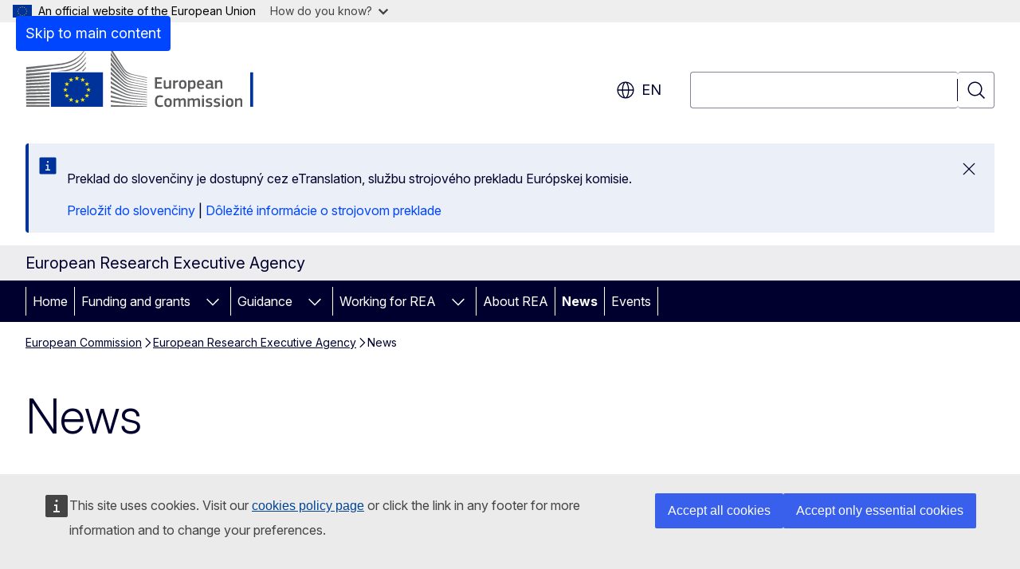

--- FILE ---
content_type: text/html; charset=UTF-8
request_url: https://rea.ec.europa.eu/news_en?prefLang=sk
body_size: 19420
content:
<!DOCTYPE html>
<html lang="en" dir="ltr" prefix="og: https://ogp.me/ns#">
  <head>
    <meta charset="utf-8" />
<meta name="description" content="News" />
<link rel="canonical" href="https://rea.ec.europa.eu/news_en" />
<meta name="robots" content="follow, noindex" />
<meta property="og:determiner" content="auto" />
<meta property="og:site_name" content="European Research Executive Agency" />
<meta property="og:type" content="website" />
<meta property="og:url" content="https://rea.ec.europa.eu/news_en" />
<meta property="og:title" content="News" />
<meta property="og:description" content="News" />
<meta property="og:image" content="https://rea.ec.europa.eu/profiles/contrib/ewcms/modules/ewcms_seo/assets/images/ec-socialmedia-fallback.png" />
<meta property="og:image:alt" content="European Research Executive Agency" />
<meta name="twitter:card" content="summary_large_image" />
<meta name="twitter:description" content="News" />
<meta name="twitter:title" content="News" />
<meta name="twitter:image" content="https://rea.ec.europa.eu/profiles/contrib/ewcms/modules/ewcms_seo/assets/images/ec-socialmedia-fallback.png" />
<meta name="twitter:image:alt" content="European Research Executive Agency" />
<meta http-equiv="X-UA-Compatible" content="IE=edge,chrome=1" />
<meta name="Generator" content="Drupal 11 (https://www.drupal.org)" />
<meta name="MobileOptimized" content="width" />
<meta name="HandheldFriendly" content="true" />
<meta name="viewport" content="width=device-width, initial-scale=1.0" />
<script type="application/json">{"service":"preview","position":"before"}</script>
<script type="application/ld+json">{
    "@context": "https:\/\/schema.org",
    "@type": "BreadcrumbList",
    "itemListElement": [
        {
            "@type": "ListItem",
            "position": 1,
            "item": {
                "@id": "https:\/\/ec.europa.eu\/info\/index_en",
                "name": "European Commission"
            }
        },
        {
            "@type": "ListItem",
            "position": 2,
            "item": {
                "@id": "https:\/\/rea.ec.europa.eu\/index_en",
                "name": "European Research Executive Agency"
            }
        },
        {
            "@type": "ListItem",
            "position": 3,
            "item": {
                "@id": "https:\/\/rea.ec.europa.eu\/news_en",
                "name": "News"
            }
        }
    ]
}</script>
<link rel="icon" href="/themes/contrib/oe_theme/images/favicons/ec/favicon.ico" type="image/vnd.microsoft.icon" />
<link rel="alternate" hreflang="en" href="https://rea.ec.europa.eu/news_en" />
<link rel="icon" href="/themes/contrib/oe_theme/images/favicons/ec/favicon.svg" type="image/svg+xml" />
<link rel="apple-touch-icon" href="/themes/contrib/oe_theme/images/favicons/ec/favicon.png" />

    <title>News - European Research Executive Agency - European Commission</title>
    <link rel="stylesheet" media="all" href="/sites/default/files/css/css_yCgeDFMq0uNt0kvkzmoApgdNopW-KsubF5a_rT99euQ.css?delta=0&amp;language=en&amp;theme=ewcms_theme&amp;include=eJw1yUEKACAIBMAPBT5JLBYKUkO99PtOzXUcXBMKGq7HDVa8Vw-JyxjN_55YVi1vFpS6JB58_hYt" />
<link rel="stylesheet" media="all" href="/sites/default/files/css/css_iZ3Lf1QCH4_6wlo25Gj5IKJMHYsmBr8uYgjJWcWnSCE.css?delta=1&amp;language=en&amp;theme=ewcms_theme&amp;include=eJw1yUEKACAIBMAPBT5JLBYKUkO99PtOzXUcXBMKGq7HDVa8Vw-JyxjN_55YVi1vFpS6JB58_hYt" />
<link rel="stylesheet" media="print" href="/sites/default/files/css/css_LaitrCNxZzIPe3EYrqaMbqi49ts-vllJ0y_qbEEuEh0.css?delta=2&amp;language=en&amp;theme=ewcms_theme&amp;include=eJw1yUEKACAIBMAPBT5JLBYKUkO99PtOzXUcXBMKGq7HDVa8Vw-JyxjN_55YVi1vFpS6JB58_hYt" />
<link rel="stylesheet" media="all" href="/sites/default/files/css/css_nR6xc02qrPv9011ty0LoCrdowBAxvLlSGjvzpcuTvoQ.css?delta=3&amp;language=en&amp;theme=ewcms_theme&amp;include=eJw1yUEKACAIBMAPBT5JLBYKUkO99PtOzXUcXBMKGq7HDVa8Vw-JyxjN_55YVi1vFpS6JB58_hYt" />
<link rel="stylesheet" media="print" href="/sites/default/files/css/css_gk1xOEr4lJTf7vLDppPhDA_m93XpuTUjybiQiq9sGp8.css?delta=4&amp;language=en&amp;theme=ewcms_theme&amp;include=eJw1yUEKACAIBMAPBT5JLBYKUkO99PtOzXUcXBMKGq7HDVa8Vw-JyxjN_55YVi1vFpS6JB58_hYt" />
<link rel="stylesheet" media="all" href="/sites/default/files/css/css_soD71lFWWWM7e8F1Foq3nFb0F8a2_zhA2VKBn3elCvw.css?delta=5&amp;language=en&amp;theme=ewcms_theme&amp;include=eJw1yUEKACAIBMAPBT5JLBYKUkO99PtOzXUcXBMKGq7HDVa8Vw-JyxjN_55YVi1vFpS6JB58_hYt" />
<link rel="stylesheet" media="print" href="/sites/default/files/css/css_GhQjnanx_xgugFmExuVYZ7fVtRLtO1PvwpDSLUOZ3qA.css?delta=6&amp;language=en&amp;theme=ewcms_theme&amp;include=eJw1yUEKACAIBMAPBT5JLBYKUkO99PtOzXUcXBMKGq7HDVa8Vw-JyxjN_55YVi1vFpS6JB58_hYt" />

    
  </head>
  <body class="language-en ecl-typography path-node page-node-type-oe-list-page">
          <a
  href="#main-content"
  class="ecl-link ecl-link--primary ecl-skip-link"
   id="skip-id"
>Skip to main content</a>

        <div id="cck_here"></div>    <script type="application/json">{"utility":"globan","theme":"light","logo":true,"link":true,"mode":false}</script>

      <div class="dialog-off-canvas-main-canvas" data-off-canvas-main-canvas>
          <header
  class="ecl-site-header ecl-site-header-with-logo-l ecl-site-header--has-menu"
  data-ecl-auto-init="SiteHeader"
>
  
    <div class="ecl-site-header__header">
        <div class="ecl-site-header__inner">
      <div class="ecl-site-header__background">
        <div class="ecl-site-header__header">
          <div class="ecl-site-header__container ecl-container">
            <div class="ecl-site-header__top" data-ecl-site-header-top>
                    <a
    class="ecl-link ecl-link--standalone ecl-site-header__logo-link"
    href="https://commission.europa.eu/index_en"
    aria-label="Home - European Commission"
    data-aria-label-en="Home - European Commission"
  >
                                <picture
  class="ecl-picture ecl-site-header__picture"
   title="European&#x20;Commission"
><source 
                  srcset="/themes/contrib/oe_theme/dist/ec/images/logo/positive/logo-ec--en.svg"
                          media="(min-width: 996px)"
                      ><img 
          class="ecl-site-header__logo-image ecl-site-header__logo-image--l"
              src="/themes/contrib/oe_theme/dist/ec/images/logo/logo-ec--mute.svg"
              alt="European Commission logo"
          ></picture>  </a>


              <div class="ecl-site-header__action">
                  <div class="ecl-site-header__language"><a
    class="ecl-button ecl-button--tertiary ecl-button--neutral ecl-site-header__language-selector"
    href="https://rea.ec.europa.eu/news_en"
    data-ecl-language-selector
    role="button"
    aria-label="Change language, current language is English - en"
      aria-controls="language-list-overlay"
    ><span class="ecl-site-header__language-icon"><span 
  class="wt-icon--global ecl-icon ecl-icon--m ecl-site-header__icon ecl-icon--global"
  aria-hidden="false"
   title="en" role="img"></span></span>en</a><div class="ecl-site-header__language-container" id="language-list-overlay" hidden data-ecl-language-list-overlay aria-labelledby="ecl-site-header__language-title" role="dialog"><div class="ecl-site-header__language-header"><div
        class="ecl-site-header__language-title"
        id="ecl-site-header__language-title"
      >Select your language</div><button
  class="ecl-button ecl-button--tertiary ecl-button--neutral ecl-site-header__language-close ecl-button--icon-only"
  type="submit"
   data-ecl-language-list-close
><span class="ecl-button__container"><span class="ecl-button__label" data-ecl-label="true">Close</span><span 
  class="wt-icon--close ecl-icon ecl-icon--m ecl-button__icon ecl-icon--close"
  aria-hidden="true"
   data-ecl-icon></span></span></button></div><div
      class="ecl-site-header__language-content"
      data-ecl-language-list-content
    ><div class="ecl-site-header__language-category" data-ecl-language-list-eu><ul class="ecl-site-header__language-list" translate="no"><li class="ecl-site-header__language-item"><a
  href="https://rea.ec.europa.eu/news_bg"
  class="ecl-link ecl-link--standalone ecl-link--no-visited ecl-site-header__language-link"
   hreflang="bg"
><span class="ecl-site-header__language-link-code">bg</span><span class="ecl-site-header__language-link-label" lang="bg">български</span></a></li><li class="ecl-site-header__language-item"><a
  href="https://rea.ec.europa.eu/news_es"
  class="ecl-link ecl-link--standalone ecl-link--no-visited ecl-site-header__language-link"
   hreflang="es"
><span class="ecl-site-header__language-link-code">es</span><span class="ecl-site-header__language-link-label" lang="es">español</span></a></li><li class="ecl-site-header__language-item"><a
  href="https://rea.ec.europa.eu/news_cs"
  class="ecl-link ecl-link--standalone ecl-link--no-visited ecl-site-header__language-link"
   hreflang="cs"
><span class="ecl-site-header__language-link-code">cs</span><span class="ecl-site-header__language-link-label" lang="cs">čeština</span></a></li><li class="ecl-site-header__language-item"><a
  href="https://rea.ec.europa.eu/news_da"
  class="ecl-link ecl-link--standalone ecl-link--no-visited ecl-site-header__language-link"
   hreflang="da"
><span class="ecl-site-header__language-link-code">da</span><span class="ecl-site-header__language-link-label" lang="da">dansk</span></a></li><li class="ecl-site-header__language-item"><a
  href="https://rea.ec.europa.eu/news_de"
  class="ecl-link ecl-link--standalone ecl-link--no-visited ecl-site-header__language-link"
   hreflang="de"
><span class="ecl-site-header__language-link-code">de</span><span class="ecl-site-header__language-link-label" lang="de">Deutsch</span></a></li><li class="ecl-site-header__language-item"><a
  href="https://rea.ec.europa.eu/news_et"
  class="ecl-link ecl-link--standalone ecl-link--no-visited ecl-site-header__language-link"
   hreflang="et"
><span class="ecl-site-header__language-link-code">et</span><span class="ecl-site-header__language-link-label" lang="et">eesti</span></a></li><li class="ecl-site-header__language-item"><a
  href="https://rea.ec.europa.eu/news_el"
  class="ecl-link ecl-link--standalone ecl-link--no-visited ecl-site-header__language-link"
   hreflang="el"
><span class="ecl-site-header__language-link-code">el</span><span class="ecl-site-header__language-link-label" lang="el">ελληνικά</span></a></li><li class="ecl-site-header__language-item"><a
  href="https://rea.ec.europa.eu/news_en"
  class="ecl-link ecl-link--standalone ecl-link--no-visited ecl-site-header__language-link ecl-site-header__language-link--active"
   hreflang="en"
><span class="ecl-site-header__language-link-code">en</span><span class="ecl-site-header__language-link-label" lang="en">English</span></a></li><li class="ecl-site-header__language-item"><a
  href="https://rea.ec.europa.eu/news_fr"
  class="ecl-link ecl-link--standalone ecl-link--no-visited ecl-site-header__language-link"
   hreflang="fr"
><span class="ecl-site-header__language-link-code">fr</span><span class="ecl-site-header__language-link-label" lang="fr">français</span></a></li><li class="ecl-site-header__language-item"><a
  href="https://rea.ec.europa.eu/news_ga"
  class="ecl-link ecl-link--standalone ecl-link--no-visited ecl-site-header__language-link"
   hreflang="ga"
><span class="ecl-site-header__language-link-code">ga</span><span class="ecl-site-header__language-link-label" lang="ga">Gaeilge</span></a></li><li class="ecl-site-header__language-item"><a
  href="https://rea.ec.europa.eu/news_hr"
  class="ecl-link ecl-link--standalone ecl-link--no-visited ecl-site-header__language-link"
   hreflang="hr"
><span class="ecl-site-header__language-link-code">hr</span><span class="ecl-site-header__language-link-label" lang="hr">hrvatski</span></a></li><li class="ecl-site-header__language-item"><a
  href="https://rea.ec.europa.eu/news_it"
  class="ecl-link ecl-link--standalone ecl-link--no-visited ecl-site-header__language-link"
   hreflang="it"
><span class="ecl-site-header__language-link-code">it</span><span class="ecl-site-header__language-link-label" lang="it">italiano</span></a></li><li class="ecl-site-header__language-item"><a
  href="https://rea.ec.europa.eu/news_lv"
  class="ecl-link ecl-link--standalone ecl-link--no-visited ecl-site-header__language-link"
   hreflang="lv"
><span class="ecl-site-header__language-link-code">lv</span><span class="ecl-site-header__language-link-label" lang="lv">latviešu</span></a></li><li class="ecl-site-header__language-item"><a
  href="https://rea.ec.europa.eu/news_lt"
  class="ecl-link ecl-link--standalone ecl-link--no-visited ecl-site-header__language-link"
   hreflang="lt"
><span class="ecl-site-header__language-link-code">lt</span><span class="ecl-site-header__language-link-label" lang="lt">lietuvių</span></a></li><li class="ecl-site-header__language-item"><a
  href="https://rea.ec.europa.eu/news_hu"
  class="ecl-link ecl-link--standalone ecl-link--no-visited ecl-site-header__language-link"
   hreflang="hu"
><span class="ecl-site-header__language-link-code">hu</span><span class="ecl-site-header__language-link-label" lang="hu">magyar</span></a></li><li class="ecl-site-header__language-item"><a
  href="https://rea.ec.europa.eu/news_mt"
  class="ecl-link ecl-link--standalone ecl-link--no-visited ecl-site-header__language-link"
   hreflang="mt"
><span class="ecl-site-header__language-link-code">mt</span><span class="ecl-site-header__language-link-label" lang="mt">Malti</span></a></li><li class="ecl-site-header__language-item"><a
  href="https://rea.ec.europa.eu/news_nl"
  class="ecl-link ecl-link--standalone ecl-link--no-visited ecl-site-header__language-link"
   hreflang="nl"
><span class="ecl-site-header__language-link-code">nl</span><span class="ecl-site-header__language-link-label" lang="nl">Nederlands</span></a></li><li class="ecl-site-header__language-item"><a
  href="https://rea.ec.europa.eu/news_pl"
  class="ecl-link ecl-link--standalone ecl-link--no-visited ecl-site-header__language-link"
   hreflang="pl"
><span class="ecl-site-header__language-link-code">pl</span><span class="ecl-site-header__language-link-label" lang="pl">polski</span></a></li><li class="ecl-site-header__language-item"><a
  href="https://rea.ec.europa.eu/news_pt"
  class="ecl-link ecl-link--standalone ecl-link--no-visited ecl-site-header__language-link"
   hreflang="pt"
><span class="ecl-site-header__language-link-code">pt</span><span class="ecl-site-header__language-link-label" lang="pt">português</span></a></li><li class="ecl-site-header__language-item"><a
  href="https://rea.ec.europa.eu/news_ro"
  class="ecl-link ecl-link--standalone ecl-link--no-visited ecl-site-header__language-link"
   hreflang="ro"
><span class="ecl-site-header__language-link-code">ro</span><span class="ecl-site-header__language-link-label" lang="ro">română</span></a></li><li class="ecl-site-header__language-item"><a
  href="https://rea.ec.europa.eu/news_sk"
  class="ecl-link ecl-link--standalone ecl-link--no-visited ecl-site-header__language-link"
   hreflang="sk"
><span class="ecl-site-header__language-link-code">sk</span><span class="ecl-site-header__language-link-label" lang="sk">slovenčina</span></a></li><li class="ecl-site-header__language-item"><a
  href="https://rea.ec.europa.eu/news_sl"
  class="ecl-link ecl-link--standalone ecl-link--no-visited ecl-site-header__language-link"
   hreflang="sl"
><span class="ecl-site-header__language-link-code">sl</span><span class="ecl-site-header__language-link-label" lang="sl">slovenščina</span></a></li><li class="ecl-site-header__language-item"><a
  href="https://rea.ec.europa.eu/news_fi"
  class="ecl-link ecl-link--standalone ecl-link--no-visited ecl-site-header__language-link"
   hreflang="fi"
><span class="ecl-site-header__language-link-code">fi</span><span class="ecl-site-header__language-link-label" lang="fi">suomi</span></a></li><li class="ecl-site-header__language-item"><a
  href="https://rea.ec.europa.eu/news_sv"
  class="ecl-link ecl-link--standalone ecl-link--no-visited ecl-site-header__language-link"
   hreflang="sv"
><span class="ecl-site-header__language-link-code">sv</span><span class="ecl-site-header__language-link-label" lang="sv">svenska</span></a></li></ul></div></div></div></div>
<div class="ecl-site-header__search-container" role="search">
  <a
    class="ecl-button ecl-button--tertiary ecl-site-header__search-toggle"
    href=""
    data-ecl-search-toggle="true"
    aria-controls=""
    aria-expanded="false"
  ><span 
  class="wt-icon--search ecl-icon ecl-icon--s ecl-site-header__icon ecl-icon--search"
  aria-hidden="true"
   role="img"></span></a>
  <script type="application/json">{"service":"search","version":"2.0","form":".ecl-search-form","filters":{"scope":{"sites":[{"selected":true,"name":"European Research Executive Agency","id":["comm-ewcms-rea"]}]}}}</script>
<form
  class="ecl-search-form ecl-site-header__search"
  role="search"
   class="oe-search-search-form" data-drupal-selector="oe-search-search-form" action="/news_en?prefLang=sk" method="post" id="oe-search-search-form" accept-charset="UTF-8" data-ecl-search-form
><div class="ecl-form-group"><label
                  for="edit-keys"
            id="edit-keys-label"
          class="ecl-form-label ecl-search-form__label"
    >Search</label><input
      id="edit-keys"
      class="ecl-text-input ecl-text-input--m ecl-search-form__text-input form-search ecl-search-form__text-input"
      name="keys"
        type="search"
            
  ></div><button
  class="ecl-button ecl-button--tertiary ecl-search-form__button ecl-search-form__button ecl-button--icon-only"
  type="submit"
  
><span class="ecl-button__container"><span 
  class="wt-icon--search ecl-icon ecl-icon--m ecl-button__icon ecl-icon--search"
  aria-hidden="true"
   data-ecl-icon></span><span class="ecl-button__label" data-ecl-label="true">Search</span></span></button><input autocomplete="off" data-drupal-selector="form-9seye7yfmeyxcqh8hqlbbkls-unlsog0wp802nammxy" type="hidden" name="form_build_id" value="form-9sEye7YfmeyXcQH8HqlbbKLs-UNLsOG0wp802NaMMXY" /><input data-drupal-selector="edit-oe-search-search-form" type="hidden" name="form_id" value="oe_search_search_form" /></form>
  
</div>


              </div>
            </div>
          </div>
        </div>
      </div>
    </div>
  
  </div>
      <div>
    <div id="block-machinetranslation">
  
    
      <div class="ecl-lang-select-page ecl-u-pv-m ecl-u-d-none" id="etrans-block">
  <div class="ecl-container">
    <div class="webtools-etrans--wrapper">
      <div id="webtools-etrans"></div>
      <div class="webtools-etrans--message">
        <div
  class="ecl-notification ecl-notification--info"
  data-ecl-notification
  role="alert"
  data-ecl-auto-init="Notification"
><span 
  class="wt-icon--information ecl-icon ecl-icon--m ecl-notification__icon ecl-icon--information"
  aria-hidden="false"
  ></span><div class="ecl-notification__content"><button
  class="ecl-button ecl-button--tertiary ecl-button--m ecl-button--neutral ecl-notification__close ecl-button--icon-only"
  type="button"
   data-ecl-notification-close
><span class="ecl-button__container"><span class="ecl-button__label" data-ecl-label="true">&nbsp;</span><span 
  class="wt-icon--close ecl-icon ecl-icon--m ecl-button__icon ecl-icon--close"
  aria-hidden="true"
   data-ecl-icon></span></span></button><div class="ecl-notification__description">&nbsp;</div></div></div>      </div>
    </div>
  </div>
</div>
<div class="ecl-lang-select-page ecl-u-pv-m ecl-u-d-none" id="no-etrans-block">
  <div class="ecl-container">
    <div class="webtools-etrans--wrapper">
      <div id="webtools-etrans"></div>
      <div class="webtools-etrans--message">
        <div
  class="ecl-notification ecl-notification--warning"
  data-ecl-notification
  role="alert"
  data-ecl-auto-init="Notification"
><span 
  class="wt-icon--information ecl-icon ecl-icon--m ecl-notification__icon ecl-icon--information"
  aria-hidden="false"
  ></span><div class="ecl-notification__content"><button
  class="ecl-button ecl-button--tertiary ecl-button--m ecl-button--neutral ecl-notification__close ecl-button--icon-only"
  type="button"
   data-ecl-notification-close
><span class="ecl-button__container"><span class="ecl-button__label" data-ecl-label="true">&nbsp;</span><span 
  class="wt-icon--close ecl-icon ecl-icon--m ecl-button__icon ecl-icon--close"
  aria-hidden="true"
   data-ecl-icon></span></span></button><div class="ecl-notification__description">&nbsp;</div></div></div>      </div>
    </div>
  </div>
</div>

  </div>

  </div>

  
          <div class="ecl-site-header__banner">
      <div class="ecl-container">
                  <div class="ecl-site-header__site-name">European Research Executive Agency</div>
                      </div>
    </div>
      <div id="block-ewcms-theme-horizontal-menu">
  
    
      <div style="height: 0">&nbsp;</div><div class="ewcms-horizontal-menu">
      
                                                                                                                                                                                                    
                                                                      
                                                                                        
                
                
                
          
      <nav
  class="ecl-menu"
  data-ecl-menu
  data-ecl-menu-max-lines="2"
  data-ecl-auto-init="Menu"
      data-ecl-menu-label-open="Menu"
        data-ecl-menu-label-close="Close"
    role="navigation" aria-label="Site&#x20;navigation"
><div class="ecl-menu__overlay"></div><div class="ecl-container ecl-menu__container"><button
  class="ecl-button ecl-button--tertiary ecl-button--neutral ecl-menu__open ecl-button--icon-only"
  type="button"
   data-ecl-menu-open aria-expanded="false"
><span class="ecl-button__container"><span 
  class="wt-icon--hamburger ecl-icon ecl-icon--m ecl-button__icon ecl-icon--hamburger"
  aria-hidden="true"
   data-ecl-icon></span><span 
  class="wt-icon--close ecl-icon ecl-icon--m ecl-button__icon ecl-icon--close"
  aria-hidden="true"
   data-ecl-icon></span><span class="ecl-button__label" data-ecl-label="true">Menu</span></span></button><section class="ecl-menu__inner" data-ecl-menu-inner aria-label="Menu"><header class="ecl-menu__inner-header"><button
  class="ecl-button ecl-button--tertiary ecl-menu__close ecl-button--icon-only"
  type="submit"
   data-ecl-menu-close
><span class="ecl-button__container"><span class="ecl-button__label" data-ecl-label="true">Close</span><span 
  class="wt-icon--close ecl-icon ecl-icon--m ecl-button__icon ecl-icon--close"
  aria-hidden="true"
   data-ecl-icon></span></span></button><div class="ecl-menu__title">Menu</div><button
  class="ecl-button ecl-button--tertiary ecl-menu__back"
  type="submit"
   data-ecl-menu-back
><span class="ecl-button__container"><span 
  class="wt-icon--corner-arrow ecl-icon ecl-icon--xs ecl-icon--rotate-270 ecl-button__icon ecl-icon--corner-arrow"
  aria-hidden="true"
   data-ecl-icon></span><span class="ecl-button__label" data-ecl-label="true">Back</span></span></button></header><button
  class="ecl-button ecl-button--tertiary ecl-menu__item ecl-menu__items-previous ecl-button--icon-only"
  type="button"
   data-ecl-menu-items-previous tabindex="-1"
><span class="ecl-button__container"><span 
  class="wt-icon--corner-arrow ecl-icon ecl-icon--s ecl-icon--rotate-270 ecl-button__icon ecl-icon--corner-arrow"
  aria-hidden="true"
   data-ecl-icon></span><span class="ecl-button__label" data-ecl-label="true">Previous items</span></span></button><button
  class="ecl-button ecl-button--tertiary ecl-menu__item ecl-menu__items-next ecl-button--icon-only"
  type="button"
   data-ecl-menu-items-next tabindex="-1"
><span class="ecl-button__container"><span 
  class="wt-icon--corner-arrow ecl-icon ecl-icon--s ecl-icon--rotate-90 ecl-button__icon ecl-icon--corner-arrow"
  aria-hidden="true"
   data-ecl-icon></span><span class="ecl-button__label" data-ecl-label="true">Next items</span></span></button><ul class="ecl-menu__list" data-ecl-menu-list><li class="ecl-menu__item" data-ecl-menu-item id="ecl-menu-item-ecl-menu-191569190-0"><a
  href="/index_en?prefLang=sk"
  class="ecl-link ecl-link--standalone ecl-menu__link"
   data-untranslated-label="Home" data-active-path="&#x2F;" data-ecl-menu-link id="ecl-menu-item-ecl-menu-191569190-0-link"
>Home</a></li><li class="ecl-menu__item ecl-menu__item--has-children" data-ecl-menu-item data-ecl-has-children aria-haspopup aria-expanded="false" id="ecl-menu-item-ecl-menu-191569190-1"><a
  href="/funding-and-grants_en?prefLang=sk"
  class="ecl-link ecl-link--standalone ecl-menu__link"
   data-untranslated-label="Funding&#x20;and&#x20;grants" data-active-path="&#x2F;node&#x2F;11" data-ecl-menu-link id="ecl-menu-item-ecl-menu-191569190-1-link"
>Funding and grants</a><button
  class="ecl-button ecl-button--tertiary ecl-button--neutral ecl-menu__button-caret ecl-button--icon-only"
  type="button"
   data-ecl-menu-caret aria-label="Access&#x20;item&#x27;s&#x20;children" aria-describedby="ecl-menu-item-ecl-menu-191569190-1-link" aria-expanded="false"
><span class="ecl-button__container"><span 
  class="wt-icon--corner-arrow ecl-icon ecl-icon--xs ecl-icon--rotate-180 ecl-button__icon ecl-icon--corner-arrow"
  aria-hidden="true"
   data-ecl-icon></span></span></button><div
    class="ecl-menu__mega"
    data-ecl-menu-mega
  ><ul class="ecl-menu__sublist"><li
        class="ecl-menu__subitem"
        data-ecl-menu-subitem
      ><a
  href="/funding-and-grants/eu-mission-soil-deal-europe_en?prefLang=sk"
  class="ecl-link ecl-link--standalone ecl-menu__sublink"
   data-untranslated-label="EU&#x20;Mission&#x3A;&#x20;A&#x20;Soil&#x20;Deal&#x20;for&#x20;Europe" data-active-path="&#x2F;node&#x2F;391"
>EU Mission: A Soil Deal for Europe</a></li><li
        class="ecl-menu__subitem"
        data-ecl-menu-subitem
      ><a
  href="/funding-and-grants/horizon-europe-cluster-2-culture-creativity-and-inclusive-society_en?prefLang=sk"
  class="ecl-link ecl-link--standalone ecl-menu__sublink"
   data-untranslated-label="Horizon&#x20;Europe&#x20;-&#x20;Cluster&#x20;2&#x3A;&#x20;&#x201C;Culture,&#x20;creativity&#x20;and&#x20;inclusive&#x20;society&#x201D;" data-active-path="&#x2F;node&#x2F;32"
>Horizon Europe - Cluster 2: “Culture, creativity and inclusive society”</a></li><li
        class="ecl-menu__subitem"
        data-ecl-menu-subitem
      ><a
  href="/funding-and-grants/horizon-europe-cluster-3-civil-security-society_en?prefLang=sk"
  class="ecl-link ecl-link--standalone ecl-menu__sublink"
   data-untranslated-label="Horizon&#x20;Europe&#x20;-&#x20;Cluster&#x20;3&#x3A;&#x20;&#x201C;Civil&#x20;security&#x20;for&#x20;society&#x201D;&#x20;&#x20;" data-active-path="&#x2F;node&#x2F;33"
>Horizon Europe - Cluster 3: “Civil security for society”  </a></li><li
        class="ecl-menu__subitem"
        data-ecl-menu-subitem
      ><a
  href="/funding-and-grants/promotion-agricultural-products-0_en?prefLang=sk"
  class="ecl-link ecl-link--standalone ecl-menu__sublink"
   data-untranslated-label="Promotion&#x20;of&#x20;agricultural&#x20;products" data-active-path="&#x2F;node&#x2F;185"
>Promotion of agricultural products</a></li><li
        class="ecl-menu__subitem"
        data-ecl-menu-subitem
      ><a
  href="/funding-and-grants/horizon-europe-cluster-6-food-bioeconomy-natural-resources-agriculture-and-environment_en?prefLang=sk"
  class="ecl-link ecl-link--standalone ecl-menu__sublink"
   data-untranslated-label="Horizon&#x20;Europe&#x20;-&#x20;Cluster&#x20;6&#x3A;&#x20;&#x201C;Food,&#x20;bioeconomy,&#x20;natural&#x20;resources,&#x20;agriculture&#x20;and&#x20;environment&#x201D;" data-active-path="&#x2F;node&#x2F;27"
>Horizon Europe - Cluster 6: “Food, bioeconomy, natural resources, agriculture and environment”</a></li><li
        class="ecl-menu__subitem"
        data-ecl-menu-subitem
      ><a
  href="/funding-and-grants/horizon-europe-widening-participation-and-spreading-excellence_en?prefLang=sk"
  class="ecl-link ecl-link--standalone ecl-menu__sublink"
   data-untranslated-label="Horizon&#x20;Europe&#x3A;&#x20;Widening&#x20;participation&#x20;and&#x20;spreading&#x20;excellence&#x20;&#x20;" data-active-path="&#x2F;node&#x2F;34"
>Horizon Europe: Widening participation and spreading excellence  </a></li><li
        class="ecl-menu__subitem"
        data-ecl-menu-subitem
      ><a
  href="/funding-and-grants/horizon-europe-reforming-and-enhancing-european-ri-system_en?prefLang=sk"
  class="ecl-link ecl-link--standalone ecl-menu__sublink"
   data-untranslated-label="Horizon&#x20;Europe&#x3A;&#x20;Reforming&#x20;and&#x20;enhancing&#x20;the&#x20;European&#x20;R&amp;I&#x20;system&#x20;&#x20;" data-active-path="&#x2F;node&#x2F;35"
>Horizon Europe: Reforming and enhancing the European R&amp;I system  </a></li><li
        class="ecl-menu__subitem"
        data-ecl-menu-subitem
      ><a
  href="/funding-and-grants/horizon-europe-research-infrastructures_en?prefLang=sk"
  class="ecl-link ecl-link--standalone ecl-menu__sublink"
   data-untranslated-label="Horizon&#x20;Europe&#x3A;&#x20;Research&#x20;infrastructures&#x20;&#x20;" data-active-path="&#x2F;node&#x2F;36"
>Horizon Europe: Research infrastructures  </a></li><li
        class="ecl-menu__subitem"
        data-ecl-menu-subitem
      ><a
  href="/funding-and-grants/horizon-europe-marie-sklodowska-curie-actions_en?prefLang=sk"
  class="ecl-link ecl-link--standalone ecl-menu__sublink"
   data-untranslated-label="Horizon&#x20;Europe&#x3A;&#x20;Marie&#x20;Sk&#x0142;odowska-Curie&#x20;Actions" data-active-path="&#x2F;node&#x2F;62"
>Horizon Europe: Marie Skłodowska-Curie Actions</a></li><li
        class="ecl-menu__subitem"
        data-ecl-menu-subitem
      ><a
  href="/funding-and-grants/research-fund-coal-and-steel_en?prefLang=sk"
  class="ecl-link ecl-link--standalone ecl-menu__sublink"
   data-untranslated-label="Research&#x20;Fund&#x20;for&#x20;Coal&#x20;and&#x20;Steel&#x20;" data-active-path="&#x2F;node&#x2F;37"
>Research Fund for Coal and Steel </a></li><li class="ecl-menu__subitem ecl-menu__see-all"><a
  href="/funding-and-grants_en?prefLang=sk"
  class="ecl-link ecl-link--standalone ecl-link--icon ecl-menu__sublink"
  
><span 
      class="ecl-link__label">See all</span><span 
  class="wt-icon--arrow-left ecl-icon ecl-icon--xs ecl-icon--rotate-180 ecl-link__icon ecl-icon--arrow-left"
  aria-hidden="true"
  ></span></a></li></ul></div></li><li class="ecl-menu__item ecl-menu__item--has-children" data-ecl-menu-item data-ecl-has-children aria-haspopup aria-expanded="false" id="ecl-menu-item-ecl-menu-191569190-2"><a
  href="/guidance_en?prefLang=sk"
  class="ecl-link ecl-link--standalone ecl-menu__link"
   data-untranslated-label="Guidance" data-active-path="&#x2F;node&#x2F;1213" data-ecl-menu-link id="ecl-menu-item-ecl-menu-191569190-2-link"
>Guidance</a><button
  class="ecl-button ecl-button--tertiary ecl-button--neutral ecl-menu__button-caret ecl-button--icon-only"
  type="button"
   data-ecl-menu-caret aria-label="Access&#x20;item&#x27;s&#x20;children" aria-describedby="ecl-menu-item-ecl-menu-191569190-2-link" aria-expanded="false"
><span class="ecl-button__container"><span 
  class="wt-icon--corner-arrow ecl-icon ecl-icon--xs ecl-icon--rotate-180 ecl-button__icon ecl-icon--corner-arrow"
  aria-hidden="true"
   data-ecl-icon></span></span></button><div
    class="ecl-menu__mega"
    data-ecl-menu-mega
  ><ul class="ecl-menu__sublist"><li
        class="ecl-menu__subitem"
        data-ecl-menu-subitem
      ><a
  href="/guidance/advice-eu-projects_en?prefLang=sk"
  class="ecl-link ecl-link--standalone ecl-menu__sublink"
   data-untranslated-label="Advice&#x20;for&#x20;EU&#x20;projects" data-active-path="&#x2F;node&#x2F;1214"
>Advice for EU projects</a></li><li
        class="ecl-menu__subitem"
        data-ecl-menu-subitem
      ><a
  href="/guidance/advice-applicants_en?prefLang=sk"
  class="ecl-link ecl-link--standalone ecl-menu__sublink"
   data-untranslated-label="Advice&#x20;for&#x20;applicants" data-active-path="&#x2F;node&#x2F;1215"
>Advice for applicants</a></li><li
        class="ecl-menu__subitem"
        data-ecl-menu-subitem
      ><a
  href="/guidance/research-careers-eu_en?prefLang=sk"
  class="ecl-link ecl-link--standalone ecl-menu__sublink"
   data-untranslated-label="Research&#x20;careers&#x20;in&#x20;the&#x20;EU" data-active-path="&#x2F;node&#x2F;1239"
>Research careers in the EU</a></li><li class="ecl-menu__subitem ecl-menu__see-all"><a
  href="/guidance_en?prefLang=sk"
  class="ecl-link ecl-link--standalone ecl-link--icon ecl-menu__sublink"
  
><span 
      class="ecl-link__label">See all</span><span 
  class="wt-icon--arrow-left ecl-icon ecl-icon--xs ecl-icon--rotate-180 ecl-link__icon ecl-icon--arrow-left"
  aria-hidden="true"
  ></span></a></li></ul></div></li><li class="ecl-menu__item ecl-menu__item--has-children" data-ecl-menu-item data-ecl-has-children aria-haspopup aria-expanded="false" id="ecl-menu-item-ecl-menu-191569190-3"><a
  href="/working-rea_en?prefLang=sk"
  class="ecl-link ecl-link--standalone ecl-menu__link"
   data-untranslated-label="Working&#x20;for&#x20;REA" data-active-path="&#x2F;node&#x2F;13" data-ecl-menu-link id="ecl-menu-item-ecl-menu-191569190-3-link"
>Working for REA</a><button
  class="ecl-button ecl-button--tertiary ecl-button--neutral ecl-menu__button-caret ecl-button--icon-only"
  type="button"
   data-ecl-menu-caret aria-label="Access&#x20;item&#x27;s&#x20;children" aria-describedby="ecl-menu-item-ecl-menu-191569190-3-link" aria-expanded="false"
><span class="ecl-button__container"><span 
  class="wt-icon--corner-arrow ecl-icon ecl-icon--xs ecl-icon--rotate-180 ecl-button__icon ecl-icon--corner-arrow"
  aria-hidden="true"
   data-ecl-icon></span></span></button><div
    class="ecl-menu__mega"
    data-ecl-menu-mega
  ><ul class="ecl-menu__sublist"><li
        class="ecl-menu__subitem"
        data-ecl-menu-subitem
      ><a
  href="/working-rea/jobs-rea_en?prefLang=sk"
  class="ecl-link ecl-link--standalone ecl-menu__sublink"
   data-untranslated-label="Jobs&#x20;at&#x20;REA" data-active-path="&#x2F;node&#x2F;710"
>Jobs at REA</a></li><li
        class="ecl-menu__subitem"
        data-ecl-menu-subitem
      ><a
  href="/working-rea/applying-job-rea_en?prefLang=sk"
  class="ecl-link ecl-link--standalone ecl-menu__sublink"
   data-untranslated-label="Applying&#x20;for&#x20;a&#x20;job&#x20;at&#x20;REA" data-active-path="&#x2F;node&#x2F;711"
>Applying for a job at REA</a></li><li
        class="ecl-menu__subitem"
        data-ecl-menu-subitem
      ><a
  href="/working-rea/traineeships-rea_en?prefLang=sk"
  class="ecl-link ecl-link--standalone ecl-menu__sublink"
   data-untranslated-label="Traineeships&#x20;at&#x20;REA" data-active-path="&#x2F;node&#x2F;712"
>Traineeships at REA</a></li><li
        class="ecl-menu__subitem"
        data-ecl-menu-subitem
      ><a
  href="/working-rea/work-expert_en?prefLang=sk"
  class="ecl-link ecl-link--standalone ecl-menu__sublink"
   data-untranslated-label="Work&#x20;as&#x20;an&#x20;expert" data-active-path="&#x2F;node&#x2F;42"
>Work as an expert</a></li><li class="ecl-menu__subitem ecl-menu__see-all"><a
  href="/working-rea_en?prefLang=sk"
  class="ecl-link ecl-link--standalone ecl-link--icon ecl-menu__sublink"
  
><span 
      class="ecl-link__label">See all</span><span 
  class="wt-icon--arrow-left ecl-icon ecl-icon--xs ecl-icon--rotate-180 ecl-link__icon ecl-icon--arrow-left"
  aria-hidden="true"
  ></span></a></li></ul></div></li><li class="ecl-menu__item" data-ecl-menu-item id="ecl-menu-item-ecl-menu-191569190-4"><a
  href="/about-rea_en?prefLang=sk"
  class="ecl-link ecl-link--standalone ecl-menu__link"
   data-untranslated-label="About&#x20;REA" data-active-path="&#x2F;node&#x2F;708" data-ecl-menu-link id="ecl-menu-item-ecl-menu-191569190-4-link"
>About REA</a></li><li class="ecl-menu__item" data-ecl-menu-item id="ecl-menu-item-ecl-menu-191569190-5"><a
  href="/news_en?prefLang=sk"
  class="ecl-link ecl-link--standalone ecl-menu__link"
   data-untranslated-label="News" data-active-path="&#x2F;node&#x2F;2" data-ecl-menu-link id="ecl-menu-item-ecl-menu-191569190-5-link"
>News</a></li><li class="ecl-menu__item" data-ecl-menu-item id="ecl-menu-item-ecl-menu-191569190-6"><a
  href="/events_en?prefLang=sk"
  class="ecl-link ecl-link--standalone ecl-menu__link"
   data-untranslated-label="Events" data-active-path="&#x2F;node&#x2F;5" data-ecl-menu-link id="ecl-menu-item-ecl-menu-191569190-6-link"
>Events</a></li></ul></section></div></nav>

</div>

  </div>



</header>

            <div class="ecl-u-mb-2xl" id="block-ewcms-theme-page-header">
  
    
      
            
  


<div
  class="ecl-page-header"
  
><div class="ecl-container"><nav
  class="ecl-breadcrumb ecl-page-header__breadcrumb"
   aria-label="You&#x20;are&#x20;here&#x3A;" aria-label="" data-ecl-breadcrumb="true"
><ol class="ecl-breadcrumb__container"><li class="ecl-breadcrumb__segment" data-ecl-breadcrumb-item="static"><a
  href="https://ec.europa.eu/info/index_en"
  class="ecl-link ecl-link--standalone ecl-breadcrumb__link"
  
>European Commission</a><span 
  class="wt-icon--corner-arrow ecl-icon ecl-icon--fluid ecl-breadcrumb__icon ecl-icon--corner-arrow"
  aria-hidden="true"
   role="presentation"></span></li><li class="ecl-breadcrumb__segment" data-ecl-breadcrumb-item="static"><a
  href="/index_en?prefLang=sk"
  class="ecl-link ecl-link--standalone ecl-breadcrumb__link"
  
>European Research Executive Agency</a><span 
  class="wt-icon--corner-arrow ecl-icon ecl-icon--fluid ecl-breadcrumb__icon ecl-icon--corner-arrow"
  aria-hidden="true"
   role="presentation"></span></li><li class="ecl-breadcrumb__segment ecl-breadcrumb__current-page" data-ecl-breadcrumb-item="static" aria-current="page"><span>News</span></li></ol></nav><div class="ecl-page-header__info"><h1 class="ecl-page-header__title"><span>News</span></h1></div></div></div>
  </div>


  

  <main class="ecl-u-pb-xl" id="main-content" data-inpage-navigation-source-area="h2.ecl-u-type-heading-2, div.ecl-featured-item__heading">
    <div class="ecl-container">
      <div class="ecl-row">
        <div class="ecl-col-s-12 ewcms-top-sidebar">
            <div>
    <div data-drupal-messages-fallback class="hidden"></div>
  </div>

        </div>
      </div>
      <div class="ecl-row">
        <div class="ecl-col-s-12">
                      <div id="block-ewcms-theme-main-page-content" data-inpage-navigation-source-area="h2, div.ecl-featured-item__heading" class="ecl-u-mb-l">
  
    
      
<article dir="ltr">

  
    

  <div>
    

        
    

        
    <div class="ecl-row">
              <div class="ecl-col-s-12 ecl-col-m-3">
                      <div id="oe-list-page-filters-anchor"></div>
            <div class="ecl-u-border-bottom ecl-u-border-width-2">
              <h4 class="ecl-u-type-heading-4 ecl-u-mb-s">Filter by</h4>
            </div>
            <form class="oe-list-pages-facets-form ecl-form" data-drupal-selector="oe-list-pages-facets-form" action="/news_en?prefLang=sk" method="post" id="oe-list-pages-facets-form" accept-charset="UTF-8"><div data-drupal-facet-id="oe_news_title" class="facet-empty facet-hidden js-form-wrapper form-wrapper ecl-form-group" data-drupal-selector="edit-0" id="edit-0"><div class="js-form-item form-item js-form-type-textfield form-item-oe-news-title js-form-item-oe-news-title ecl-form-group ecl-form-group--text-input ecl-u-mv-m">
      <label for="edit-oe-news-title--2" class="ecl-form-label">Keywords</label>
        <input data-drupal-selector="edit-oe-news-title" type="text" id="edit-oe-news-title--2" name="oe_news_title" value="" size="60" maxlength="128" class="form-text ecl-text-input ecl-u-mt-none" />

        </div>
</div>
<div class="js-form-item form-item js-form-type-select form-item-oe-news-types js-form-item-oe-news-types ecl-form-group ecl-form-group--select ecl-u-mv-m">
        
              


                              
<div class="ecl-form-group form-select form-select" data-drupal-selector="edit-oe-news-types"><label
                  for="edit-oe-news-types--2"
            id="edit-oe-news-types--2-label"
          class="ecl-form-label"
    >News type</label><div class="ecl-select__container ecl-select__container--m"
    ><select
    class="ecl-select"
      id="edit-oe-news-types--2"
        name="oe_news_types[]"
         data-ecl-auto-init="Select" multiple data-ecl-auto-init="Select" data-ecl-select-multiple data-ecl-select-default="Select" data-ecl-select-clear-all="Clear&#x20;all" data-ecl-select-close="Close" data-ecl-select-all="Select&#x20;all" data-ecl-select-search="Filter&#x20;results" data-ecl-select-no-results=""
  ><option
          value="http://publications.europa.eu/resource/authority/resource-type/ARTICLE_NEWS"
                        >News article</option><option
          value="http://publications.europa.eu/resource/authority/resource-type/PRESS_REL"
                        >Press release</option><option
          value="http://publications.europa.eu/resource/authority/resource-type/STAT"
                        >Statement</option></select><div class="ecl-select__icon"><button
  class="ecl-button ecl-button--tertiary ecl-button--icon-only"
  type="button"
   tabindex="-1"
><span class="ecl-button__container"><span class="ecl-button__label" data-ecl-label="true">Toggle dropdown</span><span 
  class="wt-icon--corner-arrow ecl-icon ecl-icon--xs ecl-icon--rotate-180 ecl-button__icon ecl-icon--corner-arrow"
  aria-hidden="true"
   data-ecl-icon></span></span></button></div></div></div>
        </div>
<div data-drupal-facet-id="oe_news_publication_date" class="facet-empty facet-hidden js-form-wrapper form-wrapper ecl-form-group" data-drupal-selector="edit-0" id="edit-0--4"><div class="js-form-item form-item js-form-type-select form-item-oe-news-publication-date-op js-form-item-oe-news-publication-date-op ecl-form-group ecl-form-group--select ecl-u-mv-m">
        



                                        
<div class="ecl-form-group form-select form-select" data-drupal-selector="edit-oe-news-publication-date-op"><label
                  for="edit-oe-news-publication-date-op"
            id="edit-oe-news-publication-date-op-label"
          class="ecl-form-label"
    >Publication date</label><div class="ecl-select__container ecl-select__container--m"
    ><select
    class="ecl-select"
      id="edit-oe-news-publication-date-op"
        name="oe_news_publication_date_op"
         data-ecl-auto-init="Select"
  ><option
          value=""
                  selected
                        >Select</option><option
          value="gt"
                        >After</option><option
          value="lt"
                        >Before</option><option
          value="bt"
                        >In between</option></select><div class="ecl-select__icon"><button
  class="ecl-button ecl-button--tertiary ecl-button--icon-only"
  type="button"
   tabindex="-1"
><span class="ecl-button__container"><span class="ecl-button__label" data-ecl-label="true">Toggle dropdown</span><span 
  class="wt-icon--corner-arrow ecl-icon ecl-icon--xs ecl-icon--rotate-180 ecl-button__icon ecl-icon--corner-arrow"
  aria-hidden="true"
   data-ecl-icon></span></span></button></div></div></div>
        </div>
<div data-drupal-selector="edit-oe-news-publication-date-first-date-wrapper" data-drupal-states="{&quot;visible&quot;:[{&quot;:input[name=\u0022oe_news_publication_date_op\u0022]&quot;:{&quot;value&quot;:&quot;lt&quot;}},{&quot;:input[name=\u0022oe_news_publication_date_op\u0022 ]&quot;:{&quot;value&quot;:&quot;gt&quot;}},{&quot;:input[name=\u0022oe_news_publication_date_op\u0022]&quot;:{&quot;value&quot;:&quot;bt&quot;}}]}" id="edit-oe-news-publication-date-first-date-wrapper" class="js-form-wrapper form-wrapper ecl-form-group"><div id="edit-oe-news-publication-date-first-date-wrapper-oe-news-publication-date-first-date">
  <div class="js-form-item form-item js-form-type-date form-item-oe-news-publication-date-first-date-wrapper-oe-news-publication-date-first-date-date js-form-item-oe-news-publication-date-first-date-wrapper-oe-news-publication-date-first-date-date ecl-form-group ecl-u-mv-m">
      <label for="edit-oe-news-publication-date-first-date-wrapper-oe-news-publication-date-first-date-date" class="ecl-form-label">Date</label>
        <div class="ecl-form-group"><div class="ecl-datepicker"><input
      autocomplete="off"
      data-ecl-datepicker-toggle
              id="edit-oe-news-publication-date-first-date-wrapper-oe-news-publication-date-first-date-date"
              name="oe_news_publication_date_first_date_wrapper[oe_news_publication_date_first_date][date]"
              type=text
          class="ecl-datepicker__field ecl-text-input ecl-text-input--s"
                  placeholder="YYYY-MM-DD"
            
    /><span 
  class="wt-icon--calendar ecl-icon ecl-icon--xs ecl-datepicker__icon ecl-icon--calendar"
  aria-hidden="true"
  ></span></div></div>

        </div>

</div>


</div>
<div data-drupal-selector="edit-oe-news-publication-date-second-date-wrapper" data-drupal-states="{&quot;visible&quot;:{&quot;:input[name=\u0022oe_news_publication_date_op\u0022]&quot;:{&quot;value&quot;:&quot;bt&quot;}}}" id="edit-oe-news-publication-date-second-date-wrapper" class="js-form-wrapper form-wrapper ecl-form-group"><div id="edit-oe-news-publication-date-second-date-wrapper-oe-news-publication-date-second-date">
  <div class="js-form-item form-item js-form-type-date form-item-oe-news-publication-date-second-date-wrapper-oe-news-publication-date-second-date-date js-form-item-oe-news-publication-date-second-date-wrapper-oe-news-publication-date-second-date-date ecl-form-group ecl-u-mv-m">
      <label for="edit-oe-news-publication-date-second-date-wrapper-oe-news-publication-date-second-date-date" class="ecl-form-label">End Date</label>
        <div class="ecl-form-group"><div class="ecl-datepicker"><input
      autocomplete="off"
      data-ecl-datepicker-toggle
              id="edit-oe-news-publication-date-second-date-wrapper-oe-news-publication-date-second-date-date"
              name="oe_news_publication_date_second_date_wrapper[oe_news_publication_date_second_date][date]"
              type=text
          class="ecl-datepicker__field ecl-text-input ecl-text-input--s"
                  placeholder="YYYY-MM-DD"
            
    /><span 
  class="wt-icon--calendar ecl-icon ecl-icon--xs ecl-datepicker__icon ecl-icon--calendar"
  aria-hidden="true"
  ></span></div></div>

        </div>

</div>


</div>
</div>
<div class="js-form-item form-item js-form-type-select form-item-open-vocabularies-programme-category-programmes-node-oe-news-ewcms-vocabularies js-form-item-open-vocabularies-programme-category-programmes-node-oe-news-ewcms-vocabularies ecl-form-group ecl-form-group--select ecl-u-mv-m">
        
              


                                                                                                    
<div class="ecl-form-group form-select form-select" data-drupal-selector="edit-open-vocabularies-programme-category-programmes-node-oe-news-ewcms-vocabularies"><label
                  for="edit-open-vocabularies-programme-category-programmes-node-oe-news-ewcms-vocabularies--2"
            id="edit-open-vocabularies-programme-category-programmes-node-oe-news-ewcms-vocabularies--2-label"
          class="ecl-form-label"
    >Programmes</label><div class="ecl-select__container ecl-select__container--m"
    ><select
    class="ecl-select"
      id="edit-open-vocabularies-programme-category-programmes-node-oe-news-ewcms-vocabularies--2"
        name="open_vocabularies_programme_category_programmes_node_oe_news_ewcms_vocabularies[]"
         data-ecl-auto-init="Select" multiple data-ecl-auto-init="Select" data-ecl-select-multiple data-ecl-select-default="Select" data-ecl-select-clear-all="Clear&#x20;all" data-ecl-select-close="Close" data-ecl-select-all="Select&#x20;all" data-ecl-select-search="Filter&#x20;results" data-ecl-select-no-results=""
  ><option
          value="32"
                        >EU Mission: A Soil Deal for Europe</option><option
          value="11"
                        >Horizon Europe - Cluster 2: “Culture, creativity and inclusive society”</option><option
          value="12"
                        >Horizon Europe - Cluster 3: “Civil security for society”</option><option
          value="13"
                        >Horizon Europe - Cluster 6: “Food, bioeconomy, natural resources, agriculture and environment”</option><option
          value="17"
                        >Horizon Europe: Marie Skłodowska-Curie Actions</option><option
          value="15"
                        >Horizon Europe: Reforming and enhancing the European R&amp;I system</option><option
          value="16"
                        >Horizon Europe: Research infrastructures</option><option
          value="14"
                        >Horizon Europe: Widening participation and spreading excellence</option><option
          value="19"
                        >Promotion of agricultural products</option><option
          value="18"
                        >Research fund for coal and steel</option></select><div class="ecl-select__icon"><button
  class="ecl-button ecl-button--tertiary ecl-button--icon-only"
  type="button"
   tabindex="-1"
><span class="ecl-button__container"><span class="ecl-button__label" data-ecl-label="true">Toggle dropdown</span><span 
  class="wt-icon--corner-arrow ecl-icon ecl-icon--xs ecl-icon--rotate-180 ecl-button__icon ecl-icon--corner-arrow"
  aria-hidden="true"
   data-ecl-icon></span></span></button></div></div></div>
        </div>
<div class="js-form-item form-item js-form-type-select form-item-open-vocabularies-success-story-success-story-node-oe-news-ewcms-vocabularies js-form-item-open-vocabularies-success-story-success-story-node-oe-news-ewcms-vocabularies ecl-form-group ecl-form-group--select ecl-u-mv-m">
        
              


          
<div class="ecl-form-group form-select form-select" data-drupal-selector="edit-open-vocabularies-success-story-success-story-node-oe-news-ewcms-vocabularies"><label
                  for="edit-open-vocabularies-success-story-success-story-node-oe-news-ewcms-vocabularies--2"
            id="edit-open-vocabularies-success-story-success-story-node-oe-news-ewcms-vocabularies--2-label"
          class="ecl-form-label"
    >Project story</label><div class="ecl-select__container ecl-select__container--m"
    ><select
    class="ecl-select"
      id="edit-open-vocabularies-success-story-success-story-node-oe-news-ewcms-vocabularies--2"
        name="open_vocabularies_success_story_success_story_node_oe_news_ewcms_vocabularies[]"
         data-ecl-auto-init="Select" multiple data-ecl-auto-init="Select" data-ecl-select-multiple data-ecl-select-default="Select" data-ecl-select-clear-all="Clear&#x20;all" data-ecl-select-close="Close" data-ecl-select-all="Select&#x20;all" data-ecl-select-search="Filter&#x20;results" data-ecl-select-no-results=""
  ><option
          value="34"
                        >Yes</option></select><div class="ecl-select__icon"><button
  class="ecl-button ecl-button--tertiary ecl-button--icon-only"
  type="button"
   tabindex="-1"
><span class="ecl-button__container"><span class="ecl-button__label" data-ecl-label="true">Toggle dropdown</span><span 
  class="wt-icon--corner-arrow ecl-icon ecl-icon--xs ecl-icon--rotate-180 ecl-button__icon ecl-icon--corner-arrow"
  aria-hidden="true"
   data-ecl-icon></span></span></button></div></div></div>
        </div>
<input autocomplete="off" data-drupal-selector="form-ydne-h7iw0b-2cttkxzkvs1y8gp-pkeqdgyx3wksn5w" type="hidden" name="form_build_id" value="form-ydne-H7iW0B-2CTtkxZkVs1y8Gp-PKeQdgyx3WKSn5w" />
<input data-drupal-selector="edit-oe-list-pages-facets-form" type="hidden" name="form_id" value="oe_list_pages_facets_form" />
<div data-drupal-selector="edit-actions" class="form-actions js-form-wrapper form-wrapper ecl-form-group" id="edit-actions">          
<button
  class="ecl-button ecl-button--primary button js-form-submit form-submit"
  type="submit"
   data-drupal-selector="edit-submit" type="submit" id="edit-submit" name="op" value="Search"
>Search</button>          
<button
  class="ecl-button ecl-button--secondary button button--secondary js-form-submit form-submit"
  type="submit"
   data-drupal-selector="edit-reset" type="submit" id="edit-reset" name="op" value="Clear&#x20;filters"
>Clear filters</button></div>
</form>

                            </div>
            <div class="ecl-col-s-12 ecl-col-m-9">
        <div class="ecl-u-border-bottom ecl-u-border-width-2 ecl-u-d-flex ecl-u-justify-content-between ecl-u-align-items-end">
          <h4 class="ecl-u-type-heading-4 ecl-u-mb-s">
            <span>News</span>

            <span> (441)</span>
          </h4>
            <a
  href="/node/2/rss_en?prefLang=sk"
  class="ecl-link ecl-link--standalone ecl-link--icon ecl-u-mb-s"
  
><span 
  class="wt-icon--rss ecl-icon ecl-icon--s ecl-link__icon ecl-icon--rss"
  aria-hidden="true"
  ></span><span 
      class="ecl-link__label">RSS</span></a>
        </div>
        <div class="ecl-u-type-heading-5 ecl-u-type-color-neutral-dark-900 ecl-u-mt-m ecl-u-mv-m">
      <div>
              <div>Showing results 1 to 10</div>
          </div>
  </div>
        <div class="ecl-u-mb-l">
          
      <div>
              <div></div>
          </div>
  
        </div>

        
      <div>
              <div><div class="ecl-content-item-block"><div class="ecl-row"><div class="ecl-content-item-block__item contextual-region ecl-u-mb-l ecl-col-12 "><article
  class="ecl-content-item"
  
><picture
  class="ecl-picture ecl-picture--zoom ecl-content-item__picture ecl-content-item__picture--large ecl-content-item__picture--left"
   data-ecl-picture-link
><img 
          class="ecl-content-item__image"
              src="https://rea.ec.europa.eu/sites/default/files/styles/oe_theme_ratio_3_2_medium/public/2026-01/AdobeStock_1775583996.jpeg?h=b2774bcf&amp;itok=y84VRLi3"
              alt=""
          ></picture><div
  class="ecl-content-block ecl-content-item__content-block"
  
  data-ecl-auto-init="ContentBlock"
  data-ecl-content-block
><ul class="ecl-content-block__primary-meta-container"><li class="ecl-content-block__primary-meta-item">News article</li><li class="ecl-content-block__primary-meta-item"><time datetime="2026-01-22T12:00:00Z">22 January 2026</time></li></ul><div class="ecl-content-block__title"><a
  href="https://research-and-innovation.ec.europa.eu/news/all-research-and-innovation-news/science-comes-town-launches-split-bringing-science-closer-citizens-2026-01-20_en"
  class="ecl-link ecl-link--standalone"
   data-ecl-title-link
>Science Comes to Town launches in Split: bringing science closer to citizens</a></div><div class="ecl-content-block__description"><p>Science Comes to Town, the new flagship European initiative to strengthen citizens’ trust and engagement in science, was officially inaugurated today in Split, Croatia, in the presence of European, national and local representatives, scientists and innovators.</p></div><ul class="ecl-content-block__secondary-meta-container"><li class="ecl-content-block__secondary-meta-item"><span 
  class="wt-icon--clock ecl-icon ecl-icon--s ecl-content-block__secondary-meta-icon ecl-icon--clock"
  aria-hidden="true"
  ></span><span class="ecl-content-block__secondary-meta-label">1 min read</span></li></ul></div></article></div><div class="ecl-content-item-block__item contextual-region ecl-u-mb-l ecl-col-12 "><article
  class="ecl-content-item"
  
><picture
  class="ecl-picture ecl-picture--zoom ecl-content-item__picture ecl-content-item__picture--large ecl-content-item__picture--left"
   data-ecl-picture-link
><img 
          class="ecl-content-item__image"
              src="https://rea.ec.europa.eu/sites/default/files/styles/oe_theme_ratio_3_2_medium/public/2026-01/AI%20XR.jpg?h=33b05ede&amp;itok=KnflScNH"
              alt=""
          ></picture><div
  class="ecl-content-block ecl-content-item__content-block"
  
  data-ecl-auto-init="ContentBlock"
  data-ecl-content-block
><ul class="ecl-content-block__primary-meta-container"><li class="ecl-content-block__primary-meta-item">News article</li><li class="ecl-content-block__primary-meta-item"><time datetime="2026-01-20T12:00:00Z">20 January 2026</time></li></ul><div class="ecl-content-block__title"><a
  href="https://projects.research-and-innovation.ec.europa.eu/en/horizon-magazine/show-ai-and-virtual-reality-step-transform-live-performance"
  class="ecl-link ecl-link--standalone"
   data-ecl-title-link
>On with the show: AI and virtual reality step in to transform live performance</a></div><div class="ecl-content-block__description"><p>EU-funded researchers are using emerging technologies to create new, immersive experiences and reimagine the future of live performance.</p></div><ul class="ecl-content-block__secondary-meta-container"><li class="ecl-content-block__secondary-meta-item"><span 
  class="wt-icon--clock ecl-icon ecl-icon--s ecl-content-block__secondary-meta-icon ecl-icon--clock"
  aria-hidden="true"
  ></span><span class="ecl-content-block__secondary-meta-label">1 min read</span></li></ul></div></article></div><div class="ecl-content-item-block__item contextual-region ecl-u-mb-l ecl-col-12 "><article
  class="ecl-content-item"
  
><picture
  class="ecl-picture ecl-picture--zoom ecl-content-item__picture ecl-content-item__picture--large ecl-content-item__picture--left"
   data-ecl-picture-link
><img 
          class="ecl-content-item__image"
              src="https://rea.ec.europa.eu/sites/default/files/styles/oe_theme_ratio_3_2_medium/public/2026-01/SuS-Canvas.jpg?h=fba8bbac&amp;itok=02wqXZ2F"
              alt=""
          ></picture><div
  class="ecl-content-block ecl-content-item__content-block"
  
  data-ecl-auto-init="ContentBlock"
  data-ecl-content-block
><ul class="ecl-content-block__primary-meta-container"><li class="ecl-content-block__primary-meta-item">News article</li><li class="ecl-content-block__primary-meta-item"><time datetime="2026-01-20T12:00:00Z">20 January 2026</time></li></ul><div class="ecl-content-block__title"><a
  href="https://projects.research-and-innovation.ec.europa.eu/en/projects/success-stories/all/identifying-telltale-markers-personalised-lung-cancer-treatment"
  class="ecl-link ecl-link--standalone"
   data-ecl-title-link
>Identifying telltale markers for personalised lung cancer treatment</a></div><div class="ecl-content-block__description"><p>A new method for identifying neoantigens in non-small cell lung cancer opens the door to improved treatments. The EU-funded CANVAS project set up a joint pilot study to further the work.</p></div><ul class="ecl-content-block__secondary-meta-container"><li class="ecl-content-block__secondary-meta-item"><span 
  class="wt-icon--clock ecl-icon ecl-icon--s ecl-content-block__secondary-meta-icon ecl-icon--clock"
  aria-hidden="true"
  ></span><span class="ecl-content-block__secondary-meta-label">1 min read</span></li></ul></div></article></div><div class="ecl-content-item-block__item contextual-region ecl-u-mb-l ecl-col-12 "><article
  class="ecl-content-item"
  
><picture
  class="ecl-picture ecl-picture--zoom ecl-content-item__picture ecl-content-item__picture--large ecl-content-item__picture--left"
   data-ecl-picture-link
><img 
          class="ecl-content-item__image"
              src="https://rea.ec.europa.eu/sites/default/files/styles/oe_theme_ratio_3_2_medium/public/2026-01/AdobeStock_230925043.jpeg?h=5172bdd2&amp;itok=wxn5gAJt"
              alt=""
          ></picture><div
  class="ecl-content-block ecl-content-item__content-block"
  
  data-ecl-auto-init="ContentBlock"
  data-ecl-content-block
><ul class="ecl-content-block__primary-meta-container"><li class="ecl-content-block__primary-meta-item">News article</li><li class="ecl-content-block__primary-meta-item"><time datetime="2026-01-12T12:00:00Z">12 January 2026</time></li></ul><div class="ecl-content-block__title"><a
  href="https://projects.research-and-innovation.ec.europa.eu/en/projects/success-stories/all/inside-lab-reshaping-transplant-research-turkiye"
  class="ecl-link ecl-link--standalone"
   data-ecl-title-link
>Inside the lab reshaping transplant research in Türkiye</a></div><div class="ecl-content-block__description"><p>Türkiye’s organ transplant programme ranks among the most active in the world, but until recently its research lagged behind its clinical achievements. The EU-funded TIREX project is changing that, strengthening the science that powers the country’s clinical success.</p></div><ul class="ecl-content-block__secondary-meta-container"><li class="ecl-content-block__secondary-meta-item"><span 
  class="wt-icon--clock ecl-icon ecl-icon--s ecl-content-block__secondary-meta-icon ecl-icon--clock"
  aria-hidden="true"
  ></span><span class="ecl-content-block__secondary-meta-label">1 min read</span></li></ul></div></article></div><div class="ecl-content-item-block__item contextual-region ecl-u-mb-l ecl-col-12 "><article
  class="ecl-content-item"
  
><picture
  class="ecl-picture ecl-picture--zoom ecl-content-item__picture ecl-content-item__picture--large ecl-content-item__picture--left"
   data-ecl-picture-link
><img 
          class="ecl-content-item__image"
              src="https://rea.ec.europa.eu/sites/default/files/styles/oe_theme_ratio_3_2_medium/public/2026-01/dance%20mapping.jpg?h=0419be36&amp;itok=RIcahMNH"
              alt=""
          ></picture><div
  class="ecl-content-block ecl-content-item__content-block"
  
  data-ecl-auto-init="ContentBlock"
  data-ecl-content-block
><ul class="ecl-content-block__primary-meta-container"><li class="ecl-content-block__primary-meta-item">News article</li><li class="ecl-content-block__primary-meta-item"><time datetime="2026-01-06T12:00:00Z">6 January 2026</time></li></ul><div class="ecl-content-block__title"><a
  href="https://projects.research-and-innovation.ec.europa.eu/en/horizon-magazine/memory-motion-mapping-europes-hidden-dance-heritage"
  class="ecl-link ecl-link--standalone"
   data-ecl-title-link
>Memory in motion: mapping Europe’s hidden dance heritage</a></div><div class="ecl-content-block__description"><p>EU-funded researchers are mapping Europe’s contemporary dance heritage to prevent this elusive and fragile art form from quietly disappearing.</p></div><ul class="ecl-content-block__secondary-meta-container"><li class="ecl-content-block__secondary-meta-item"><span 
  class="wt-icon--clock ecl-icon ecl-icon--s ecl-content-block__secondary-meta-icon ecl-icon--clock"
  aria-hidden="true"
  ></span><span class="ecl-content-block__secondary-meta-label">1 min read</span></li></ul></div></article></div><div class="ecl-content-item-block__item contextual-region ecl-u-mb-l ecl-col-12 "><article
  class="ecl-content-item"
  
><picture
  class="ecl-picture ecl-picture--zoom ecl-content-item__picture ecl-content-item__picture--large ecl-content-item__picture--left"
   data-ecl-picture-link
><img 
          class="ecl-content-item__image"
              src="https://rea.ec.europa.eu/sites/default/files/styles/oe_theme_ratio_3_2_medium/public/2025-12/shutterstock_2533077189.jpg?h=3013d0de&amp;itok=0vNtx_V2"
              alt=""
          ></picture><div
  class="ecl-content-block ecl-content-item__content-block"
  
  data-ecl-auto-init="ContentBlock"
  data-ecl-content-block
><ul class="ecl-content-block__primary-meta-container"><li class="ecl-content-block__primary-meta-item">News article</li><li class="ecl-content-block__primary-meta-item"><time datetime="2025-12-18T12:00:00Z">18 December 2025</time></li></ul><div class="ecl-content-block__title"><a
  href="https://projects.research-and-innovation.ec.europa.eu/en/horizon-magazine/home-sweet-home-helping-european-families-become-more-resilient"
  class="ecl-link ecl-link--standalone"
   data-ecl-title-link
>Home sweet home: helping European families become more resilient</a></div><div class="ecl-content-block__description"><p>Based on direct input from households in six countries, EU-funded researchers have developed policy recommendations to support families in real life.</p></div><ul class="ecl-content-block__secondary-meta-container"><li class="ecl-content-block__secondary-meta-item"><span 
  class="wt-icon--clock ecl-icon ecl-icon--s ecl-content-block__secondary-meta-icon ecl-icon--clock"
  aria-hidden="true"
  ></span><span class="ecl-content-block__secondary-meta-label">1 min read</span></li></ul></div></article></div><div class="ecl-content-item-block__item contextual-region ecl-u-mb-l ecl-col-12 "><article
  class="ecl-content-item"
  
><picture
  class="ecl-picture ecl-picture--zoom ecl-content-item__picture ecl-content-item__picture--large ecl-content-item__picture--left"
   data-ecl-picture-link
><img 
          class="ecl-content-item__image"
              src="https://rea.ec.europa.eu/sites/default/files/styles/oe_theme_ratio_3_2_medium/public/2025-12/2025_Agri_Info_EIFE%201%20%281%29.jpg?h=c74750f6&amp;itok=pQBqDB6F"
              alt=""
          ></picture><div
  class="ecl-content-block ecl-content-item__content-block"
  
  data-ecl-auto-init="ContentBlock"
  data-ecl-content-block
><ul class="ecl-content-block__primary-meta-container"><li class="ecl-content-block__primary-meta-item">News article</li><li class="ecl-content-block__primary-meta-item"><time datetime="2025-12-17T12:00:00Z">17 December 2025</time></li></ul><div class="ecl-content-block__title"><a
  href="https://ec.europa.eu/commission/presscorner/detail/en/ip_25_3097"
  class="ecl-link ecl-link--standalone"
   data-ecl-title-link
>Record 2026 EU funding boosts agri-food promotion as Commission launches new food campaign</a></div><div class="ecl-content-block__description"><p>The Commission will allocate €205 million to co-fund promotion activities for sustainable and high-quality EU agri-food products within the European Union and globally. Up to €160 million will be disbursed in grants to co-fund programmes by producer groups and other agri-food trade bodies.</p></div><ul class="ecl-content-block__secondary-meta-container"><li class="ecl-content-block__secondary-meta-item"><span 
  class="wt-icon--clock ecl-icon ecl-icon--s ecl-content-block__secondary-meta-icon ecl-icon--clock"
  aria-hidden="true"
  ></span><span class="ecl-content-block__secondary-meta-label">1 min read</span></li></ul></div></article></div><div class="ecl-content-item-block__item contextual-region ecl-u-mb-l ecl-col-12 "><article
  class="ecl-content-item"
  
><picture
  class="ecl-picture ecl-picture--zoom ecl-content-item__picture ecl-content-item__picture--large ecl-content-item__picture--left"
   data-ecl-picture-link
><img 
          class="ecl-content-item__image"
              src="https://rea.ec.europa.eu/sites/default/files/styles/oe_theme_ratio_3_2_medium/public/2026-01/2025_MSCA_Fellow_December_landscape_noquote.png?h=c74750f6&amp;itok=_xlnMgpp"
              alt=""
          ></picture><div
  class="ecl-content-block ecl-content-item__content-block"
  
  data-ecl-auto-init="ContentBlock"
  data-ecl-content-block
><ul class="ecl-content-block__primary-meta-container"><li class="ecl-content-block__primary-meta-item">News article</li><li class="ecl-content-block__primary-meta-item"><time datetime="2025-12-17T12:00:00Z">17 December 2025</time></li></ul><div class="ecl-content-block__title"><a
  href="https://marie-sklodowska-curie-actions.ec.europa.eu/fellow-of-the-month/shanmugapriya-periyannan"
  class="ecl-link ecl-link--standalone"
   data-ecl-title-link
>Sunbathing atoms for clean energy: brighter days ahead for the planet</a></div><div class="ecl-content-block__description"><p>Our December MSCA Fellow of the Month is Shanmugapriya Periyannan. She studies how atoms interact with light to produce green energy.</p></div><ul class="ecl-content-block__secondary-meta-container"><li class="ecl-content-block__secondary-meta-item"><span 
  class="wt-icon--clock ecl-icon ecl-icon--s ecl-content-block__secondary-meta-icon ecl-icon--clock"
  aria-hidden="true"
  ></span><span class="ecl-content-block__secondary-meta-label">1 min read</span></li></ul></div></article></div><div class="ecl-content-item-block__item contextual-region ecl-u-mb-l ecl-col-12 "><article
  class="ecl-content-item"
  
><picture
  class="ecl-picture ecl-picture--zoom ecl-content-item__picture ecl-content-item__picture--large ecl-content-item__picture--left"
   data-ecl-picture-link
><img 
          class="ecl-content-item__image"
              src="https://rea.ec.europa.eu/sites/default/files/styles/oe_theme_ratio_3_2_medium/public/2022-07/MSCA-WEB_call_COFUND-article_img.jpg?itok=D093eOwU"
              alt="MSCA COFUND article 2022"
          ></picture><div
  class="ecl-content-block ecl-content-item__content-block"
  
  data-ecl-auto-init="ContentBlock"
  data-ecl-content-block
><ul class="ecl-content-block__primary-meta-container"><li class="ecl-content-block__primary-meta-item">News article</li><li class="ecl-content-block__primary-meta-item"><time datetime="2025-12-16T12:00:00Z">16 December 2025</time></li></ul><div class="ecl-content-block__title"><a
  href="https://marie-sklodowska-curie-actions.ec.europa.eu/news/msca-opens-eu1055-million-call-to-co-fund-doctoral-and-postdoctoral-programmes"
  class="ecl-link ecl-link--standalone"
   data-ecl-title-link
>MSCA opens €105.5 million call to co-fund doctoral and postdoctoral programmes</a></div><div class="ecl-content-block__description"><p>COFUND gives organisations a unique opportunity to attract talent through their own doctoral and postdoctoral fellowship programmes.</p></div><ul class="ecl-content-block__secondary-meta-container"><li class="ecl-content-block__secondary-meta-item"><span 
  class="wt-icon--clock ecl-icon ecl-icon--s ecl-content-block__secondary-meta-icon ecl-icon--clock"
  aria-hidden="true"
  ></span><span class="ecl-content-block__secondary-meta-label">1 min read</span></li></ul></div></article></div><div class="ecl-content-item-block__item contextual-region ecl-u-mb-l ecl-col-12 last-item-column last-item"><article
  class="ecl-content-item"
  
><picture
  class="ecl-picture ecl-picture--zoom ecl-content-item__picture ecl-content-item__picture--large ecl-content-item__picture--left"
   data-ecl-picture-link
><img 
          class="ecl-content-item__image"
              src="https://rea.ec.europa.eu/sites/default/files/styles/oe_theme_ratio_3_2_medium/public/2022-10/staffex-1000px.jpg?itok=bQ1B_Gh-"
              alt="staff exchanges 2021"
          ></picture><div
  class="ecl-content-block ecl-content-item__content-block"
  
  data-ecl-auto-init="ContentBlock"
  data-ecl-content-block
><ul class="ecl-content-block__primary-meta-container"><li class="ecl-content-block__primary-meta-item">News article</li><li class="ecl-content-block__primary-meta-item"><time datetime="2025-12-16T12:00:00Z">16 December 2025</time></li></ul><div class="ecl-content-block__title"><a
  href="https://marie-sklodowska-curie-actions.ec.europa.eu/news/msca-opens-eu979-million-call-for-staff-exchanges"
  class="ecl-link ecl-link--standalone"
   data-ecl-title-link
>MSCA opens €97.9 million call for Staff Exchanges</a></div><div class="ecl-content-block__description"><p>The action offers a unique opportunity to promote the transfer of knowledge and innovation through international research collaborations.</p></div><ul class="ecl-content-block__secondary-meta-container"><li class="ecl-content-block__secondary-meta-item"><span 
  class="wt-icon--clock ecl-icon ecl-icon--s ecl-content-block__secondary-meta-icon ecl-icon--clock"
  aria-hidden="true"
  ></span><span class="ecl-content-block__secondary-meta-label">1 min read</span></li></ul></div></article></div></div></div>  <nav
  class="ecl-pagination"
  
  aria-label="Pagination"
><ul class="ecl-pagination__list"><li class="ecl-pagination__item ecl-pagination__item--current"><span
            class="ecl-pagination__text ecl-pagination__text--summary"
                      aria-current="true"
                    >1</span><span
            class="ecl-pagination__text ecl-pagination__text--full"
            aria-current="true"
          >Page 1</span></li><li class="ecl-pagination__item"><a
  href="?prefLang=sk&amp;page=1"
  class="ecl-link ecl-link--standalone ecl-pagination__link"
   aria-label="Go&#x20;to&#x20;page&#x20;2"
>2</a></li><li class="ecl-pagination__item"><a
  href="?prefLang=sk&amp;page=2"
  class="ecl-link ecl-link--standalone ecl-pagination__link"
   aria-label="Go&#x20;to&#x20;page&#x20;3"
>3</a></li><li class="ecl-pagination__item ecl-pagination__item--ellipsis"><span
            class="ecl-pagination__text ecl-pagination__text--summary"
                    >...</span></li><li class="ecl-pagination__item ecl-pagination__item--last"><a
  href="?prefLang=sk&amp;page=44"
  class="ecl-link ecl-link--standalone ecl-pagination__link"
   aria-label="Go&#x20;to&#x20;page&#x20;45"
>45</a></li><li class="ecl-pagination__item ecl-pagination__item--next"><a
  href="?prefLang=sk&amp;page=1"
  class="ecl-link ecl-link--standalone ecl-link--icon ecl-pagination__link ecl-link--icon-only"
   aria-label="Go&#x20;to&#x20;next&#x20;page"
><span 
      class="ecl-link__label">Next</span><span 
  class="wt-icon--corner-arrow ecl-icon ecl-icon--xs ecl-icon--rotate-90 ecl-link__icon ecl-icon--corner-arrow"
  aria-hidden="true"
  ></span></a></li></ul></nav></div>
          </div>
  
      </div>
    </div>

    
  </div>

</article>

  </div>

            
                  </div>
      </div>
      <div class="ecl-row">
        <div class="ecl-col-s-12">
          
            <div>
    <div id="block-ewcms-theme-socialshare">
  
    
      <div class="ecl-social-media-share ecl-u-screen-only">
  <p class="ecl-social-media-share__description">
    Share this page
  </p>
  <script type="application/json">{"service":"share","version":"2.0","networks":["twitter","facebook","linkedin","email","more"],"display":"icons","stats":true,"selection":true}</script>
</div>

  </div>

  </div>

        </div>
      </div>
    </div>
  </main>

        
  


  
  

  
    


    
  <footer
  class="ecl-site-footer"
   data-logo-area-label-en="Home&#x20;-&#x20;European&#x20;Commission"
><div class="ecl-container ecl-site-footer__container"><div class="ecl-site-footer__row ecl-site-footer__row--specific"><div 
  class="ecl-site-footer__section ecl-site-footer__section--site-info"
  
><div class="ecl-site-footer__title"><a
  href="https://rea.ec.europa.eu/index_en"
  class="ecl-link ecl-link--standalone ecl-link--inverted ecl-link--icon ecl-site-footer__title-link"
  
><span 
      class="ecl-link__label">European Research Executive Agency</span><span 
  class="wt-icon--arrow-left wt-icon--inverted ecl-icon ecl-icon--xs ecl-icon--flip-horizontal ecl-link__icon ecl-icon--arrow-left"
  aria-hidden="true"
  ></span></a></div><div class="ecl-site-footer__description">This site is managed by:<br />European Research Executive Agency</div><div
  class="ecl-social-media-follow ecl-social-media-follow--horizontal ecl-social-media-follow--left ecl-site-footer__social-media"
  
><ul class="ecl-social-media-follow__list"><li class="ecl-social-media-follow__item"><a
  href="https://www.linkedin.com/company/european-research-executive-agency-rea/"
  class="ecl-link ecl-link--standalone ecl-link--inverted ecl-link--no-visited ecl-link--icon ecl-social-media-follow__link ecl-link--icon-only"
   data-section-label-untranslated="Follow&#x20;us" data-footer-link-label="REA&#x20;on&#x20;LinkedIn"
><span 
  class="wt-icon-networks--linkedin wt-icon--inverted ecl-icon ecl-icon--s ecl-link__icon ecl-social-media-follow__icon ecl-icon-networks--linkedin"
  aria-hidden="true"
  ></span><span 
      class="ecl-link__label">REA on LinkedIn</span></a></li><li class="ecl-social-media-follow__item"><a
  href="https://ec.social-network.europa.eu/@REA"
  class="ecl-link ecl-link--standalone ecl-link--inverted ecl-link--no-visited ecl-link--icon ecl-social-media-follow__link ecl-link--icon-only"
   data-section-label-untranslated="Follow&#x20;us" data-footer-link-label="REA&#x20;on&#x20;Mastodon"
><span 
  class="wt-icon-networks--mastodon wt-icon--inverted ecl-icon ecl-icon--s ecl-link__icon ecl-social-media-follow__icon ecl-icon-networks--mastodon"
  aria-hidden="true"
  ></span><span 
      class="ecl-link__label">REA on Mastodon</span></a></li><li class="ecl-social-media-follow__item"><a
  href="https://x.com/REA_research"
  class="ecl-link ecl-link--standalone ecl-link--inverted ecl-link--no-visited ecl-link--icon ecl-social-media-follow__link ecl-link--icon-only"
   data-section-label-untranslated="Follow&#x20;us" data-footer-link-label="REA&#x20;Research"
><span 
  class="wt-icon-networks--x wt-icon--inverted ecl-icon ecl-icon--s ecl-link__icon ecl-social-media-follow__icon ecl-icon-networks--x"
  aria-hidden="true"
  ></span><span 
      class="ecl-link__label">REA Research</span></a></li><li class="ecl-social-media-follow__item"><a
  href="https://x.com/EUgreenresearch"
  class="ecl-link ecl-link--standalone ecl-link--inverted ecl-link--no-visited ecl-link--icon ecl-social-media-follow__link ecl-link--icon-only"
   data-section-label-untranslated="Follow&#x20;us" data-footer-link-label="EU&#x20;green&#x20;research"
><span 
  class="wt-icon-networks--x wt-icon--inverted ecl-icon ecl-icon--s ecl-link__icon ecl-social-media-follow__icon ecl-icon-networks--x"
  aria-hidden="true"
  ></span><span 
      class="ecl-link__label">EU green research</span></a></li><li class="ecl-social-media-follow__item"><a
  href="https://www.instagram.com/eu_science/"
  class="ecl-link ecl-link--standalone ecl-link--inverted ecl-link--no-visited ecl-link--icon ecl-social-media-follow__link ecl-link--icon-only"
   data-section-label-untranslated="Follow&#x20;us" data-footer-link-label="EU&#x20;Science"
><span 
  class="wt-icon-networks--instagram wt-icon--inverted ecl-icon ecl-icon--s ecl-link__icon ecl-social-media-follow__icon ecl-icon-networks--instagram"
  aria-hidden="true"
  ></span><span 
      class="ecl-link__label">EU Science</span></a></li><li class="ecl-social-media-follow__item"><a
  href="https://bsky.app/profile/scienceinnovation.ec.europa.eu"
  class="ecl-link ecl-link--standalone ecl-link--inverted ecl-link--no-visited ecl-link--icon ecl-social-media-follow__link ecl-link--icon-only"
   data-section-label-untranslated="Follow&#x20;us" data-footer-link-label="EU&#x20;Science,&#x20;Research&#x20;&amp;&#x20;Innovation"
><span 
  class="wt-icon-networks--bluesky wt-icon--inverted ecl-icon ecl-icon--s ecl-link__icon ecl-social-media-follow__icon ecl-icon-networks--bluesky"
  aria-hidden="true"
  ></span><span 
      class="ecl-link__label">EU Science, Research &amp; Innovation</span></a></li></ul></div></div><div class="ecl-site-footer__section ecl-site-footer__section--links"><div class="ecl-site-footer__row"><div 
  class="ecl-site-footer__section ecl-site-footer__section--about"
  
><div class="ecl-site-footer__title">
    About us  </div><ul class="ecl-site-footer__list"><li class="ecl-site-footer__list-item"><a
  href="/about-rea_en?prefLang=sk"
  class="ecl-link ecl-link--standalone ecl-link--inverted ecl-site-footer__link"
   data-section-label-untranslated="About&#x20;us" data-footer-link-label="About&#x20;REA"
>About REA</a></li><li class="ecl-site-footer__list-item"><a
  href="https://rea.ec.europa.eu/contact-rea_en"
  class="ecl-link ecl-link--standalone ecl-link--inverted ecl-site-footer__link"
   data-section-label-untranslated="About&#x20;us" data-footer-link-label="Contact&#x20;REA"
>Contact REA</a></li><li class="ecl-site-footer__list-item"><a
  href="https://rea.ec.europa.eu/subscribe-our-newsletters_en"
  class="ecl-link ecl-link--standalone ecl-link--inverted ecl-site-footer__link"
   data-section-label-untranslated="About&#x20;us" data-footer-link-label="Newsletters"
>Newsletters</a></li></ul></div></div><div class="ecl-site-footer__row"><div 
  class="ecl-site-footer__section ecl-site-footer__section--related"
  
><div class="ecl-site-footer__title">
    Related links  </div><ul class="ecl-site-footer__list"><li class="ecl-site-footer__list-item"><a
  href="/rea-privacy-policy-and-social-media-use_en?prefLang=sk"
  class="ecl-link ecl-link--standalone ecl-link--inverted ecl-site-footer__link"
   data-section-label-untranslated="Related&#x20;links" data-footer-link-label="REA&#x27;s&#x20;privacy&#x20;policy"
>REA&#039;s privacy policy</a></li><li class="ecl-site-footer__list-item"><a
  href="https://ec.europa.eu/anti-fraud/olaf-and-you/report-fraud_en"
  class="ecl-link ecl-link--standalone ecl-link--inverted ecl-site-footer__link"
   data-section-label-untranslated="Related&#x20;links" data-footer-link-label="Report&#x20;fraud"
>Report fraud</a></li><li class="ecl-site-footer__list-item"><a
  href="https://rea.ec.europa.eu/documents_en?f%5B0%5D=document_title%3AREA%20statement%20on%20language"
  class="ecl-link ecl-link--standalone ecl-link--inverted ecl-site-footer__link"
   data-section-label-untranslated="Related&#x20;links" data-footer-link-label="Use&#x20;of&#x20;languages&#x20;by&#x20;REA"
>Use of languages by REA</a></li><li class="ecl-site-footer__list-item"><a
  href="https://rea.ec.europa.eu/accessibility_en"
  class="ecl-link ecl-link--standalone ecl-link--inverted ecl-site-footer__link"
   data-section-label-untranslated="Related&#x20;links" data-footer-link-label="Accessibility"
>Accessibility</a></li></ul></div></div></div></div><div class="ecl-site-footer__row ecl-site-footer__row--common"><div 
  class="ecl-site-footer__section ecl-site-footer__section--common"
  
><a
  href="https://commission.europa.eu/index_en"
  class="ecl-link ecl-link--standalone ecl-link--inverted ecl-site-footer__logo-link"
  
><picture
  class="ecl-picture ecl-site-footer__picture"
  
><img 
          class="ecl-site-footer__logo-image"
              src="/themes/contrib/oe_theme/dist/ec/images/logo/negative/logo-ec--en.svg"
              alt="European Commission logo"
          ></picture></a><div class="ecl-site-footer__extra-links-container"><div
  class="ecl-social-media-follow ecl-social-media-follow--left ecl-social-media-follow--description_inline ecl-site-footer__social-media"
  
><p class="ecl-social-media-follow__description">Follow the European Commission</p><ul class="ecl-social-media-follow__list"><li class="ecl-social-media-follow__item"><a
  href="https://www.facebook.com/EuropeanCommission"
  class="ecl-link ecl-link--standalone ecl-link--inverted ecl-link--no-visited ecl-link--icon ecl-social-media-follow__link ecl-link--icon-only"
   data-section-label-untranslated="social_media_common_links" data-footer-link-label="Facebook"
><span 
  class="wt-icon-networks--facebook wt-icon--inverted ecl-icon ecl-icon--s ecl-link__icon ecl-social-media-follow__icon ecl-icon-networks--facebook"
  aria-hidden="true"
  ></span><span 
      class="ecl-link__label">Facebook</span></a></li><li class="ecl-social-media-follow__item"><a
  href="https://www.instagram.com/europeancommission"
  class="ecl-link ecl-link--standalone ecl-link--inverted ecl-link--no-visited ecl-link--icon ecl-social-media-follow__link ecl-link--icon-only"
   data-section-label-untranslated="social_media_common_links" data-footer-link-label="Instagram"
><span 
  class="wt-icon-networks--instagram wt-icon--inverted ecl-icon ecl-icon--s ecl-link__icon ecl-social-media-follow__icon ecl-icon-networks--instagram"
  aria-hidden="true"
  ></span><span 
      class="ecl-link__label">Instagram</span></a></li><li class="ecl-social-media-follow__item"><a
  href="https://x.com/EU_Commission"
  class="ecl-link ecl-link--standalone ecl-link--inverted ecl-link--no-visited ecl-link--icon ecl-social-media-follow__link ecl-link--icon-only"
   data-section-label-untranslated="social_media_common_links" data-footer-link-label="X"
><span 
  class="wt-icon-networks--x wt-icon--inverted ecl-icon ecl-icon--s ecl-link__icon ecl-social-media-follow__icon ecl-icon-networks--x"
  aria-hidden="true"
  ></span><span 
      class="ecl-link__label">X</span></a></li><li class="ecl-social-media-follow__item"><a
  href="https://www.linkedin.com/company/european-commission"
  class="ecl-link ecl-link--standalone ecl-link--inverted ecl-link--no-visited ecl-link--icon ecl-social-media-follow__link ecl-link--icon-only"
   data-section-label-untranslated="social_media_common_links" data-footer-link-label="Linkedin"
><span 
  class="wt-icon-networks--linkedin wt-icon--inverted ecl-icon ecl-icon--s ecl-link__icon ecl-social-media-follow__icon ecl-icon-networks--linkedin"
  aria-hidden="true"
  ></span><span 
      class="ecl-link__label">Linkedin</span></a></li><li class="ecl-social-media-follow__item"><a
  href="https://european-union.europa.eu/contact-eu/social-media-channels_en"
  class="ecl-link ecl-link--standalone ecl-link--inverted ecl-link--no-visited ecl-link--icon ecl-social-media-follow__link ecl-link--icon-only"
   data-section-label-untranslated="social_media_common_links" data-footer-link-label="Other"
><span 
  class="wt-icon-networks--chain wt-icon--inverted ecl-icon ecl-icon--s ecl-link__icon ecl-social-media-follow__icon ecl-icon-networks--chain"
  aria-hidden="true"
  ></span><span 
      class="ecl-link__label">Other</span></a></li></ul></div><ul class="ecl-site-footer__list ecl-site-footer__list--inline"><li class="ecl-site-footer__list-item"><a
  href="https://commission.europa.eu/about/contact_en"
  class="ecl-link ecl-link--standalone ecl-link--inverted ecl-site-footer__link"
   data-section-label-untranslated="extra_links" data-footer-link-label="Contact&#x20;us"
>Contact us</a></li></ul></div><ul class="ecl-site-footer__list ecl-site-footer__list--inline"><li class="ecl-site-footer__list-item"><a
  href="https://commission.europa.eu/legal-notice/vulnerability-disclosure-policy_en"
  class="ecl-link ecl-link--standalone ecl-link--inverted ecl-site-footer__link"
   data-section-label-untranslated="legal_navigation" data-footer-link-label="Report&#x20;an&#x20;IT&#x20;vulnerability"
>Report an IT vulnerability</a></li><li class="ecl-site-footer__list-item"><a
  href="https://commission.europa.eu/languages-our-websites_en"
  class="ecl-link ecl-link--standalone ecl-link--inverted ecl-site-footer__link"
   data-section-label-untranslated="legal_navigation" data-footer-link-label="Languages&#x20;on&#x20;our&#x20;websites"
>Languages on our websites</a></li><li class="ecl-site-footer__list-item"><a
  href="https://commission.europa.eu/cookies-policy_en"
  class="ecl-link ecl-link--standalone ecl-link--inverted ecl-site-footer__link"
   data-section-label-untranslated="legal_navigation" data-footer-link-label="Cookies"
>Cookies</a></li><li class="ecl-site-footer__list-item"><a
  href="https://commission.europa.eu/privacy-policy-websites-managed-european-commission_en"
  class="ecl-link ecl-link--standalone ecl-link--inverted ecl-site-footer__link"
   data-section-label-untranslated="legal_navigation" data-footer-link-label="Privacy&#x20;policy"
>Privacy policy</a></li><li class="ecl-site-footer__list-item"><a
  href="https://commission.europa.eu/legal-notice_en"
  class="ecl-link ecl-link--standalone ecl-link--inverted ecl-site-footer__link"
   data-section-label-untranslated="legal_navigation" data-footer-link-label="Legal&#x20;notice"
>Legal notice</a></li><li class="ecl-site-footer__list-item"><a
  href="/accessibility_en?prefLang=sk"
  class="ecl-link ecl-link--standalone ecl-link--inverted ecl-site-footer__link"
   data-is-accessibility-link="true"
>Accessibility</a></li></ul></div></div></div></footer>


  
  </div>

    <script type="application/json">{"utility":"piwik","siteID":"05175dd5-b22a-4c43-ad0f-cf45999215b3","sitePath":["rea.ec.europa.eu"],"siteSection":"news","instance":"ec","dimensions":[{"id":3,"value":"List page"},{"id":5,"value":"European-Research-Executive-Agency"},{"id":6,"value":"News"},{"id":7,"value":"296b2015-0c43-46b7-ba10-2e645423a02f"},{"id":8,"value":"EC - STANDARDISED"},{"id":10,"value":"Default landing page"}]}</script>
<script type="application/json">{"utility":"cck"}</script>
<script type="application/json">{"service":"laco","include":"#block-ewcms-theme-main-page-content .ecl","coverage":{"document":"any","page":"any"},"icon":"all","exclude":".nolaco, .ecl-file, .ecl-content-item__title","ignore":["filename=([A-Za-z0-9\\-\\_]+)_([A-Za-z]{2}).pdf"]}</script>

    <script type="application/json" data-drupal-selector="drupal-settings-json">{"path":{"baseUrl":"\/","pathPrefix":"","currentPath":"node\/2","currentPathIsAdmin":false,"isFront":false,"currentLanguage":"en","urlSuffixes":["bg","cs","da","de","et","el","en","es","fr","ga","hr","it","lv","lt","hu","mt","nl","pl","pt","ro","sk","sl","fi","sv","tr","ar","ca","is","no","uk","ru","zh","lb","sw","he","ja","kl"],"currentQuery":{"prefLang":"sk"}},"pluralDelimiter":"\u0003","suppressDeprecationErrors":true,"ewcms_multilingual":{"monolingual":false,"current_node_available_translations":["en"],"machine_translation_script":{"json":"{\u0022service\u0022:\u0022etrans\u0022,\u0022renderAs\u0022:false,\u0022user\u0022:\u0022European Research Executive Agency\u0022,\u0022exclude\u0022:\u0022.ecl-site-header__language-item,.ecl-site-header__language-selector,.toolbar\u0022,\u0022languages\u0022:{\u0022source\u0022:\u0022en\u0022,\u0022available\u0022:[\u0022en\u0022]},\u0022config\u0022:{\u0022live\u0022:false,\u0022mode\u0022:\u0022lc2023\u0022,\u0022targets\u0022:{\u0022receiver\u0022:\u0022#webtools-etrans\u0022}}}","current_node_language":"en"},"machine_translation":{"available_languages":["bg","es","cs","da","de","et","el","fr","ga","hr","it","lv","lt","hu","mt","nl","pl","pt-pt","ro","sk","sl","fi","sv","en"],"current_node_language_code":"en","native_languages":{"bg":"\u0431\u044a\u043b\u0433\u0430\u0440\u0441\u043a\u0438","es":"espa\u00f1ol","cs":"\u010de\u0161tina","da":"dansk","de":"Deutsch","et":"eesti","el":"\u03b5\u03bb\u03bb\u03b7\u03bd\u03b9\u03ba\u03ac","en":"English","fr":"fran\u00e7ais","ga":"Gaeilge","hr":"hrvatski","it":"italiano","lv":"latvie\u0161u","lt":"lietuvi\u0173","hu":"magyar","mt":"Malti","nl":"Nederlands","pl":"polski","pt-pt":"portugu\u00eas","ro":"rom\u00e2n\u0103","sk":"sloven\u010dina","sl":"sloven\u0161\u010dina","fi":"suomi","sv":"svenska","ar":"\u0627\u0644\u0639\u0631\u0628\u064a\u0629","ca":"catal\u00e0","is":"\u00edslenska","he":"\u05e2\u05d1\u05e8\u05d9\u05ea","kl":"kalaallisut","ja":"\u65e5\u672c\u8a9e","lb":"L\u00ebtzebuergesch","nb":"norsk","ru":"\u0440\u0443\u0441\u0441\u043a\u0438\u0439","sw":"Kiswahili","tr":"t\u00fcrk\u00e7e","uk":"y\u043a\u0440\u0430\u0457\u043d\u0441\u044c\u043a\u0430","zh-hans":"\u4e2d\u6587"},"suffix_map":{"bg":"bg","cs":"cs","da":"da","de":"de","et":"et","el":"el","en":"en","es":"es","fr":"fr","ga":"ga","hr":"hr","it":"it","lv":"lv","lt":"lt","hu":"hu","mt":"mt","nl":"nl","pl":"pl","pt":"pt-pt","ro":"ro","sk":"sk","sl":"sl","fi":"fi","sv":"sv"},"etrans_enabled":true,"etrans_languages":["ar","bg","cs","da","de","el","en","es","et","fi","fr","ga","hr","hu","is","it","ja","lt","lv","mt","nb","nl","pl","pt-pt","ro","ru","sk","sl","sv","tr","uk","zh-hans"],"non_eu_languages":["ar","ca","he","is","ja","kl","lb","nb","ru","sw","tr","uk","zh-hans"],"translated_strings":{"translation_not_available":{"bg":"\u0422\u0430\u0437\u0438 \u0441\u0442\u0440\u0430\u043d\u0438\u0446\u0430 \u043d\u0435 \u0435 \u0434\u043e\u0441\u0442\u044a\u043f\u043d\u0430 \u043d\u0430 \u0431\u044a\u043b\u0433\u0430\u0440\u0441\u043a\u0438 \u0435\u0437\u0438\u043a.","es":"Esta p\u00e1gina no est\u00e1 disponible en espa\u00f1ol","cs":"Tato str\u00e1nka nen\u00ed v \u010de\u0161tin\u011b k dispozici","da":"Denne side er ikke tilg\u00e6ngelig p\u00e5 dansk","de":"Diese Seite ist auf Deutsch nicht verf\u00fcgbar.","et":"See lehek\u00fclg ei ole eesti keeles k\u00e4ttesaadav","el":"\u0397 \u03c3\u03b5\u03bb\u03af\u03b4\u03b1 \u03b1\u03c5\u03c4\u03ae \u03b4\u03b5\u03bd \u03b5\u03af\u03bd\u03b1\u03b9 \u03b4\u03b9\u03b1\u03b8\u03ad\u03c3\u03b9\u03bc\u03b7 \u03c3\u03c4\u03b1 \u03b5\u03bb\u03bb\u03b7\u03bd\u03b9\u03ba\u03ac","en":"This page is not available in English.","fr":"Cette page n\u2019est pas disponible en fran\u00e7ais.","ga":"N\u00edl an leathanach seo ar f\u00e1il i nGaeilge","hr":"Ova stranica nije dostupna na hrvatskom jeziku","it":"Questa pagina non \u00e8 disponibile in italiano","lv":"\u0160\u012b lapa nav pieejama latvie\u0161u valod\u0101.","lt":"\u0160io puslapio lietuvi\u0173 kalba n\u0117ra","hu":"Ez az oldal nem \u00e9rhet\u0151 el magyarul","mt":"Din il-pa\u0121na mhix disponibbli bil-Malti","nl":"Deze pagina is niet beschikbaar in het Nederlands.","pl":"Strona nie jest dost\u0119pna w j\u0119zyku polskim.","pt-pt":"Esta p\u00e1gina n\u00e3o est\u00e1 dispon\u00edvel em portugu\u00eas","ro":"Aceast\u0103 pagin\u0103 nu este disponibil\u0103 \u00een limba rom\u00e2n\u0103","sk":"T\u00e1to str\u00e1nka nie je dostupn\u00e1 v sloven\u010dine","sl":"Ta stran ni na voljo v sloven\u0161\u010dini.","fi":"T\u00e4t\u00e4 sivua ei ole saatavilla suomen kielell\u00e4.","sv":"Sidan finns inte p\u00e5 svenska","ar":"\u0647\u0630\u0647 \u0627\u0644\u0635\u0641\u062d\u0629 \u063a\u064a\u0631 \u0645\u062a\u0627\u062d\u0629 \u0641\u064a \u0627\u0644\u0639\u0631\u0628\u064a\u0629.","ca":"Aquesta p\u00e0gina no est\u00e0 disponible en catal\u00e0.","is":"\u00deessi s\u00ed\u00f0a er ekki tilt\u00e6k \u00ed \u00edslenska.","he":"This page is not available in \u05e2\u05d1\u05e8\u05d9\u05ea.","kl":"This page is not available in kalaallisut.","ja":"\u3053\u306e\u30da\u30fc\u30b8\u306f\u65e5\u672c\u8a9e\u3067\u306f\u3054\u5229\u7528\u3044\u305f\u3060\u3051\u307e\u305b\u3093\u3002","lb":"D\u00ebs S\u00e4it ass net op L\u00ebtzebuergesch zoug\u00e4nglech.","nb":"Denne siden er ikke tilgjengelig p\u00e5 norsk.","ru":"\u0440\u0443\u0441\u0441\u043a\u0438\u0439 \u043e\u0442\u0441\u0443\u0442\u0441\u0442\u0432\u0443\u0435\u0442 \u0434\u043b\u044f \u043f\u0435\u0440\u0435\u0432\u043e\u0434\u0430 \u044d\u0442\u043e\u0439 \u0441\u0442\u0440\u0430\u043d\u0438\u0446\u044b","sw":"This page is not available in Kiswahili.","tr":"Bu sayfa t\u00fcrk\u00e7e dilinde mevcut de\u011fildir.","uk":"y\u043a\u0440\u0430\u0457\u043d\u0441\u044c\u043a\u0430 \u0432\u0456\u0434\u0441\u0443\u0442\u043d\u044f \u0434\u043b\u044f \u043f\u0435\u0440\u0435\u043a\u043b\u0430\u0434\u0443 \u0446\u0456\u0454\u0457 \u0441\u0442\u043e\u0440\u0456\u043d\u043a\u0438.","zh-hans":"\u672c\u9875\u9762\u5e76\u65e0\u4e2d\u6587\u7248\u672c\u3002"},"translation_message":{"bg":"\u0412\u0435\u0440\u0441\u0438\u044f \u043d\u0430 \u0431\u044a\u043b\u0433\u0430\u0440\u0441\u043a\u0438 \u0435\u0437\u0438\u043a \u0435 \u043d\u0430\u043b\u0438\u0447\u043d\u0430 \u0447\u0440\u0435\u0437 eTranslation, \u0443\u0441\u043b\u0443\u0433\u0430\u0442\u0430 \u0437\u0430 \u043c\u0430\u0448\u0438\u043d\u0435\u043d \u043f\u0440\u0435\u0432\u043e\u0434 \u043d\u0430 \u0415\u0432\u0440\u043e\u043f\u0435\u0439\u0441\u043a\u0430\u0442\u0430 \u043a\u043e\u043c\u0438\u0441\u0438\u044f.","es":"El espa\u00f1ol est\u00e1 disponible mediante eTranslation, el servicio de traducci\u00f3n autom\u00e1tica de la Comisi\u00f3n Europea.","cs":"\u010cesk\u00fd p\u0159eklad textu je k dispozici prost\u0159ednictv\u00edm eTranslation, slu\u017eby strojov\u00e9ho p\u0159ekladu Evropsk\u00e9 komise.","da":"En overs\u00e6ttelse til dansk f\u00e5r du via eTranslation, som er Europa-Kommissionens maskinovers\u00e6ttelsestjeneste.","de":"Deutsch ist \u00fcber eTranslation verf\u00fcgbar, den maschinellen \u00dcbersetzungsdienst der Europ\u00e4ischen Kommission.","et":"Eesti keel on Euroopa Komisjoni masint\u00f5lketeenuses eTranslation k\u00e4ttesaadav.","el":"\u0397 \u03ad\u03ba\u03b4\u03bf\u03c3\u03b7 \u03c3\u03c4\u03b1 \u03b5\u03bb\u03bb\u03b7\u03bd\u03b9\u03ba\u03ac \u03b5\u03af\u03bd\u03b1\u03b9 \u03b4\u03b9\u03b1\u03b8\u03ad\u03c3\u03b9\u03bc\u03b7 \u03bc\u03ad\u03c3\u03c9 \u03c4\u03b7\u03c2 \u03c5\u03c0\u03b7\u03c1\u03b5\u03c3\u03af\u03b1\u03c2 eTranslation, \u03c4\u03b7\u03c2 \u03c5\u03c0\u03b7\u03c1\u03b5\u03c3\u03af\u03b1\u03c2 \u03b1\u03c5\u03c4\u03cc\u03bc\u03b1\u03c4\u03b7\u03c2 \u03bc\u03b5\u03c4\u03ac\u03c6\u03c1\u03b1\u03c3\u03b7\u03c2 \u03c4\u03b7\u03c2 \u0395\u03c5\u03c1\u03c9\u03c0\u03b1\u03ca\u03ba\u03ae\u03c2 \u0395\u03c0\u03b9\u03c4\u03c1\u03bf\u03c0\u03ae\u03c2.","en":"English is available via eTranslation, the European Commission\u0027s machine translation service.","fr":"Le fran\u00e7ais est disponible par eTranslation, le service de traduction automatique de la Commission europ\u00e9enne.","ga":"T\u00e1 an Ghaeilge ar f\u00e1il tr\u00ed eTranslation, seirbh\u00eds meais\u00ednaistri\u00fach\u00e1in an Choimisi\u00fain Eorpaigh.","hr":"Tekst na hrvatskom dostupan je samo kao strojni prijevod koji je generirala usluga eTranslation Europske komisije.","it":"L\u0027italiano \u00e8 disponibile in versione tradotta automaticamente dal servizio eTranslation della Commissione europea.","lv":"Tulkojums latvie\u0161u valod\u0101 ir pieejams, izmantojot Eiropas Komisijas ma\u0161\u012bntulko\u0161anas pakalpojumu \u201ceTranslation\u201d.","lt":"Vertim\u0105 \u012f lietuvi\u0173 kalb\u0105 galima sugeneruoti Europos Komisijos ma\u0161ininio vertimo priemone \u201eeTranslation\u201c.","hu":"Ez a tartalom el\u00e9rhet\u0151 magyar nyelven az eTranslation, az Eur\u00f3pai Bizotts\u00e1g ford\u00edt\u00f3programja \u00e1ltal biztos\u00edtott g\u00e9pi ford\u00edt\u00e1s form\u00e1j\u00e1ban.","mt":"Il-Malti hu disponibbli permezz tal-eTranslation, is-servizz tat-traduzzjoni awtomatika tal-Kummissjoni Ewropea.","nl":"Nederlands is beschikbaar via eTranslation, de machinevertaaldienst van de Europese Commissie.","pl":"T\u0142umaczenie na j\u0119zyk polski zostanie wygenerowane przy pomocy serwisu t\u0142umaczenia maszynowego Komisji Europejskiej eTranslation.","pt-pt":"Vers\u00e3o em portugu\u00eas dispon\u00edvel atrav\u00e9s do servi\u00e7o eTranslation, o servi\u00e7o de tradu\u00e7\u00e3o autom\u00e1tica da Comiss\u00e3o Europeia.","ro":"Versiunea \u00een limba rom\u00e2n\u0103 este disponibil\u0103 prin intermediul eTranslation, serviciul de traducere automat\u0103 al Comisiei Europene.","sk":"Preklad do sloven\u010diny je dostupn\u00fd cez eTranslation, slu\u017ebu strojov\u00e9ho prekladu Eur\u00f3pskej komisie.","sl":"Slovenski prevod je na voljo prek eTranslation, strojnega prevajalnika Evropske komisije.","fi":"Euroopan komission eTranslation-palvelusta voi tilata suomenkielisen konek\u00e4\u00e4nn\u00f6ksen.","sv":"Svenska kan f\u00e5s via eTranslation, EU-kommissionens maskin\u00f6vers\u00e4ttningsverktyg.","ar":"@\u0627\u0644\u0644\u063a\u0629 \u0645\u062a\u0627\u062d\u0629 \u0645\u0646 \u062e\u0644\u0627\u0644 eTranslation\u060c \u062e\u062f\u0645\u0629 \u0627\u0644\u062a\u0631\u062c\u0645\u0629 \u0627\u0644\u0622\u0644\u064a\u0629 \u0645\u0646 \u0627\u0644\u0645\u0641\u0648\u0636\u064a\u0629 \u0627\u0644\u0623\u0648\u0631\u0648\u0628\u064a\u0629.","ca":"catal\u00e0 est\u00e0 disponible a trav\u00e9s d\u2019eTranslation, el servei de traducci\u00f3 autom\u00e0tica de la Comissi\u00f3 Europea.","is":"\u00edslenska er f\u00e1anlegt \u00ed gegnum eTranslation, v\u00e9l\u00fe\u00fd\u00f0ingar\u00fej\u00f3nustu framkv\u00e6mdastj\u00f3rnar Evr\u00f3pusambandsins.","he":"\u05e2\u05d1\u05e8\u05d9\u05ea is available via eTranslation, the European Commission\u0027s machine translation service.","kl":"kalaallisut is available via eTranslation, the European Commission\u0027s machine translation service.","ja":"\u65e5\u672c\u8a9e\u306f\u6b27\u5dde\u59d4\u54e1\u4f1a\u306e\u6a5f\u68b0\u7ffb\u8a33\u30b5\u30fc\u30d3\u30b9\u3067\u3042\u308beTranslation\u3092\u901a\u3058\u3066\u5229\u7528\u3067\u304d\u307e\u3059\u3002","lb":"L\u00ebtzebuergesch ass zoug\u00e4nglech via eTranslation, den automateschen Iwwersetzungsd\u00e9ngscht vun der Europ\u00e4escher Kommissioun.","nb":"norsk er tilgjengelig via eTranslation, EU-kommisjonens tjeneste for maskinoversettelse.","ru":"\u0440\u0443\u0441\u0441\u043a\u0438\u0439 \u0434\u043e\u0441\u0442\u0443\u043f\u0435\u043d \u0432 eTranslation, \u0441\u043b\u0443\u0436\u0431\u0435 \u043c\u0430\u0448\u0438\u043d\u043d\u043e\u0433\u043e \u043f\u0435\u0440\u0435\u0432\u043e\u0434\u0430 \u0415\u0432\u0440\u043e\u043f\u0435\u0439\u0441\u043a\u043e\u0439 \u043a\u043e\u043c\u0438\u0441\u0441\u0438\u0438.","sw":"Kiswahili is available via eTranslation, the European Commission\u0027s machine translation service.","tr":"t\u00fcrk\u00e7e, Avrupa Komisyonu\u0027nun makine terc\u00fcmesi hizmeti olan eTranslation \u00fczerinde mevcuttur.","uk":"y\u043a\u0440\u0430\u0457\u043d\u0441\u044c\u043a\u0430 \u0456\u0441\u043d\u0443\u0454 \u0432 eTranslation, \u0441\u043b\u0443\u0436\u0431\u0456 \u043c\u0430\u0448\u0438\u043d\u043d\u043e\u0433\u043e \u043f\u0435\u0440\u0435\u043a\u043b\u0430\u0434\u0443 \u0404\u0432\u0440\u043e\u043f\u0435\u0439\u0441\u044c\u043a\u043e\u0457 \u043a\u043e\u043c\u0456\u0441\u0456\u0457.","zh-hans":"\u53ef\u901a\u8fc7\u6b27\u76df\u59d4\u5458\u4f1a\u7684\u673a\u5668\u7ffb\u8bd1\u670d\u52a1eTranslation\u83b7\u5f97\u4e2d\u6587\u7248\u672c\u3002"},"translate_link":{"bg":"\u041f\u0440\u0435\u0432\u043e\u0434 \u043d\u0430 \u0431\u044a\u043b\u0433\u0430\u0440\u0441\u043a\u0438","es":"Traducir al espa\u00f1ol","cs":"P\u0159elo\u017eit do \u010de\u0161tiny","da":"Overs\u00e6t til dansk","de":"Ins Deutsche \u00fcbersetzen","et":"T\u00f5lgi eesti keelde","el":"\u039c\u03b5\u03c4\u03ac\u03c6\u03c1\u03b1\u03c3\u03b7 \u03c3\u03c4\u03b1 \u03b5\u03bb\u03bb\u03b7\u03bd\u03b9\u03ba\u03ac","en":"Translate to English","fr":"Traduire en fran\u00e7ais","ga":"Aistrigh go Gaeilge","hr":"Prevedi na hrvatski","it":"Tradurre in italiano","lv":"P\u0101rtulkot latvie\u0161u valod\u0101","lt":"I\u0161versti \u012f lietuvi\u0173 kalb\u0105","hu":"Ford\u00edt\u00e1s magyarra","mt":"Ittradu\u010bi g\u0127all-Malti","nl":"Vertalen in het Nederlands","pl":"Przet\u0142umacz na j\u0119zyk polski","pt-pt":"Traduzir para portugu\u00eas","ro":"Traducere \u00een limba rom\u00e2n\u0103","sk":"Prelo\u017ei\u0165 do sloven\u010diny","sl":"Prevedi v sloven\u0161\u010dino","fi":"K\u00e4\u00e4nn\u00e4 suomeksi","sv":"\u00d6vers\u00e4tt till svenska","ar":"\u062a\u0631\u062c\u0645 \u0625\u0644\u0649 \u0627\u0644\u0639\u0631\u0628\u064a\u0629.","ca":"Tradueix-la a catal\u00e0","is":"\u00de\u00fd\u00f0a \u00e1 \u00edslenska","he":"Translate to \u05e2\u05d1\u05e8\u05d9\u05ea","kl":"Translate to kalaallisut","ja":"\u65e5\u672c\u8a9e\u306b\u7ffb\u8a33","lb":"Op L\u00ebtzebuergesch iwwersetzen.","nb":"Oversett til norsk","ru":"\u041f\u0435\u0440\u0435\u0432\u0435\u0441\u0442\u0438 \u043d\u0430 \u0440\u0443\u0441\u0441\u043a\u0438\u0439","sw":"Translate to Kiswahili","tr":"t\u00fcrk\u00e7e diline terc\u00fcme et","uk":"\u041f\u0435\u0440\u0435\u043a\u043b\u0430\u0441\u0442\u0438 \u043d\u0430 y\u043a\u0440\u0430\u0457\u043d\u0441\u044c\u043a\u0430.","zh-hans":"\u7ffb\u8bd1\u4e3a\u4e2d\u6587"},"disclaimer_link":{"bg":"\u0412\u0430\u0436\u043d\u0430 \u0438\u043d\u0444\u043e\u0440\u043c\u0430\u0446\u0438\u044f \u043e\u0442\u043d\u043e\u0441\u043d\u043e \u043c\u0430\u0448\u0438\u043d\u043d\u0438\u044f \u043f\u0440\u0435\u0432\u043e\u0434","es":"Informaci\u00f3n importante sobre la traducci\u00f3n autom\u00e1tica","cs":"D\u016fle\u017eit\u00e9 informace o strojov\u00e9m p\u0159ekladu","da":"Vigtig information om maskinovers\u00e6ttelser","de":"Das sollten Sie \u00fcber maschinelle \u00dcbersetzung wissen","et":"Oluline teave masint\u00f5lke kohta","el":"\u03a3\u03b7\u03bc\u03b1\u03bd\u03c4\u03b9\u03ba\u03ad\u03c2 \u03c0\u03bb\u03b7\u03c1\u03bf\u03c6\u03bf\u03c1\u03af\u03b5\u03c2 \u03c3\u03c7\u03b5\u03c4\u03b9\u03ba\u03ac \u03bc\u03b5 \u03c4\u03b7\u03bd \u03b1\u03c5\u03c4\u03cc\u03bc\u03b1\u03c4\u03b7 \u03bc\u03b5\u03c4\u03ac\u03c6\u03c1\u03b1\u03c3\u03b7","en":"Important information about machine translation","fr":"Informations importantes concernant la traduction automatique","ga":"Eolas t\u00e1bhachtach faoin meais\u00ednaistri\u00fach\u00e1n","hr":"Va\u017ene informacije o strojnom prevo\u0111enju","it":"Informazioni importante sulla traduzione automatica","lv":"Svar\u012bga inform\u0101cija par ma\u0161\u012bntulko\u0161anu","lt":"Svarbi informacija apie ma\u0161inin\u012f vertim\u0105","hu":"Fontos tudnival\u00f3k a g\u00e9pi ford\u00edt\u00e1sr\u00f3l","mt":"Informazzjoni importanti dwar it-traduzzjoni awtomatika","nl":"Belangrijke informatie over machinevertaling","pl":"Wa\u017cne informacje o t\u0142umaczeniu maszynowym","pt-pt":"Informa\u00e7\u00f5es importantes sobre a tradu\u00e7\u00e3o autom\u00e1tica","ro":"Informa\u021bii importante despre traducerea automat\u0103","sk":"D\u00f4le\u017eit\u00e9 inform\u00e1cie o strojovom preklade","sl":"Pomembne informacije o strojnem prevodu","fi":"T\u00e4rke\u00e4\u00e4 tietoa konek\u00e4\u00e4nn\u00f6ksist\u00e4","sv":"Viktigt om maskin\u00f6vers\u00e4ttning","ar":"\u0645\u0639\u0644\u0648\u0645\u0627\u062a \u0647\u0627\u0645\u0629 \u062d\u0648\u0644 \u0627\u0644\u062a\u0631\u062c\u0645\u0629 \u0627\u0644\u0622\u0644\u064a\u0629","ca":"Informaci\u00f3 important sobre la traducci\u00f3 autom\u00e0tica","is":"Mikilv\u00e6gar uppl\u00fdsingar um v\u00e9lr\u00e6na \u00fe\u00fd\u00f0ingu","he":"Important information about machine translation","kl":"Important information about machine translation","ja":"\u6a5f\u68b0\u7ffb\u8a33\u306b\u95a2\u3059\u308b\u91cd\u8981\u306a\u60c5\u5831","lb":"Wichteg Informatiounen fir d\u0027automatesch Iwwersetzung","nb":"Viktig informasjon om maskinoversettelse","ru":"\u0412\u0430\u0436\u043d\u0430\u044f \u0438\u043d\u0444\u043e\u0440\u043c\u0430\u0446\u0438\u044f \u043e \u043c\u0430\u0448\u0438\u043d\u043d\u043e\u043c \u043f\u0435\u0440\u0435\u0432\u043e\u0434\u0435","sw":"Important information about machine translation","tr":"Makine terc\u00fcmesi hakk\u0131nda \u00f6nemli bilgiler","uk":"\u0412\u0430\u0436\u043b\u0438\u0432\u0430 \u0456\u043d\u0444\u043e\u0440\u043c\u0430\u0446\u0456\u044f \u043f\u0440\u043e \u043c\u0430\u0448\u0438\u043d\u043d\u0438\u0439 \u043f\u0435\u0440\u0435\u043a\u043b\u0430\u0434","zh-hans":"\u5173\u4e8e\u673a\u5668\u7ffb\u8bd1\u7684\u91cd\u8981\u4fe1\u606f"},"close_message":{"bg":"\u0417\u0430\u0442\u0432\u0430\u0440\u044f\u043d\u0435 \u043d\u0430 \u0441\u044a\u043e\u0431\u0449\u0435\u043d\u0438\u0435\u0442\u043e","es":"Cerrar este mensaje","cs":"Zav\u0159\u00edt tuto zpr\u00e1vu","da":"Luk denne meddelelse","de":"Diese Nachricht schlie\u00dfen","et":"Sulge teade","el":"\u039a\u03bb\u03b5\u03af\u03c3\u03b9\u03bc\u03bf \u03b1\u03c5\u03c4\u03bf\u03cd \u03c4\u03bf\u03c5 \u03bc\u03b7\u03bd\u03cd\u03bc\u03b1\u03c4\u03bf\u03c2","en":"Close this message","fr":"Fermer ce message","ga":"D\u00fan an teachtaireacht seo","hr":"Zatvori ovu poruku","it":"Chiudi il messaggio","lv":"Aizv\u0113rt \u0161o zi\u0146ojumu","lt":"U\u017edaryti \u0161i\u0105 \u017einut\u0119","hu":"\u00dczenet bez\u00e1r\u00e1sa","mt":"Ag\u0127laq dan il-messa\u0121\u0121","nl":"Bericht sluiten","pl":"Zamknij t\u0119 wiadomo\u015b\u0107","pt-pt":"Fechar esta mensagem","ro":"\u00cenchide\u021bi acest mesaj","sk":"Zatvori\u0165 t\u00fato spr\u00e1vu","sl":"Zapri to sporo\u010dilo","fi":"Sulje t\u00e4m\u00e4 viesti","sv":"St\u00e4ng meddelandet","ar":"\u0627\u0642\u0641\u0644 \u0647\u0630\u0647 \u0627\u0644\u0631\u0633\u0627\u0644\u0629","ca":"Tanca aquest missatge","is":"Loka skilabo\u00f0unum","he":"Close this message","kl":"Close this message","ja":"\u3053\u306e\u30e1\u30c3\u30bb\u30fc\u30b8\u3092\u9589\u3058\u308b","lb":"D\u00ebs Noriicht zoumaachen","nb":"Lukk meldingen","ru":"\u0417\u0430\u043a\u0440\u044b\u0442\u044c \u044d\u0442\u043e \u0441\u043e\u043e\u0431\u0449\u0435\u043d\u0438\u0435","sw":"Close this message","tr":"Bu mesaj\u0131 kapat","uk":"\u0417\u0430\u043a\u0440\u0438\u0442\u0438 \u0446\u0435 \u043f\u043e\u0432\u0456\u0434\u043e\u043c\u043b\u0435\u043d\u043d\u044f","zh-hans":"\u5173\u95ed\u6b64\u4fe1\u606f"}}}},"ajaxTrustedUrl":{"form_action_p_pvdeGsVG5zNF_XLGPTvYSKCf43t8qZYSwcfZl2uzM":true},"oe_theme":{"ecl_datepicker_format":"YYYY-MM-DD"},"ewcms_theme":{"defaultLanguagePageTitle":"News"},"user":{"uid":0,"permissionsHash":"efc6321c5265e09989316c1b59354ba01e3c03965c76694926015d594ce46421"}}</script>
<script src="/core/assets/vendor/jquery/jquery.min.js?v=4.0.0-rc.1"></script>
<script src="/sites/default/files/js/js_elKpr8gqaoQaBz0f3INUXBeRrceLajUYOqoyssXQDsw.js?scope=footer&amp;delta=1&amp;language=en&amp;theme=ewcms_theme&amp;include=[base64]"></script>
<script src="https://ec.europa.eu/wel/surveys/wr_survey01/wr_survey.js" defer></script>
<script src="/sites/default/files/js/js_ByaFSgzP-ut7gCzIindSHTjGeKCE2pOt1v2izyAuBhY.js?scope=footer&amp;delta=3&amp;language=en&amp;theme=ewcms_theme&amp;include=[base64]"></script>
<script src="https://webtools.europa.eu/load.js" defer></script>

  </body>
</html>
